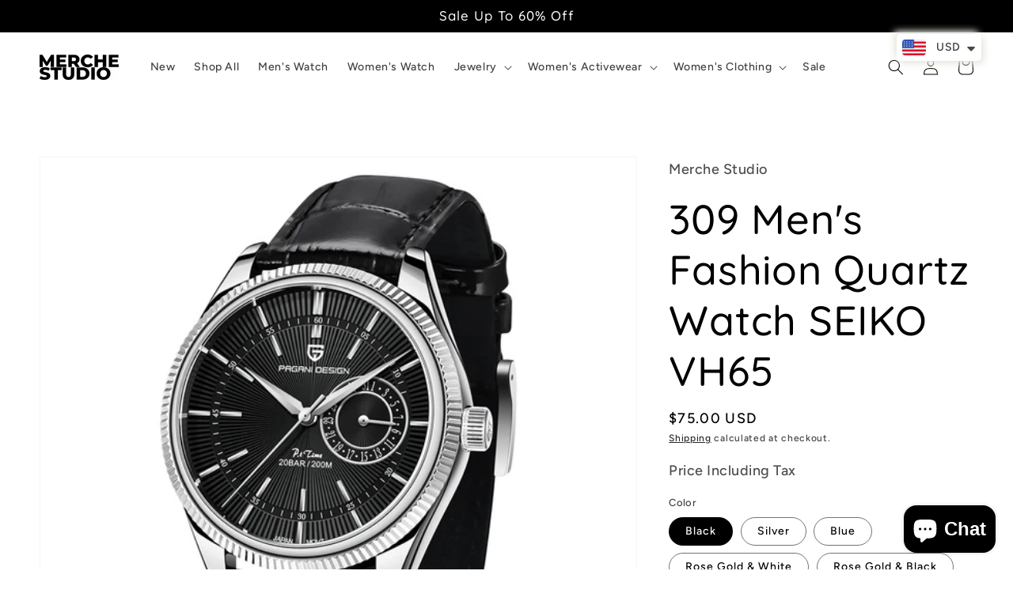

--- FILE ---
content_type: text/html; charset=utf-8
request_url: https://merche-studio.com/products/309-mens-fashion-quartz-watch-seiko-vh65
body_size: 45600
content:
<!doctype html>
<html class="no-js" lang="en">
  <head> 
	<script src='https://cdn.shopify.com/s/files/1/0411/8639/4277/t/11/assets/spotlight.js'></script>

    <link href='https://cdn.shopify.com/s/files/1/0411/8639/4277/t/11/assets/ymq-option.css' rel='stylesheet'> 

	<link href='https://option.ymq.cool/option/bottom.css' rel='stylesheet'> 

	<style id="ymq-jsstyle"></style> 

	<script> 
		window.best_option = window.best_option || {}; 

		best_option.shop = `merchestudio.myshopify.com`; 

		best_option.page = `product`; 

		best_option.ymq_option_branding = {}; 
		  
			best_option.ymq_option_branding = {"button":{"--button-background-checked-color":"#000000","--button-background-color":"#FFFFFF","--button-background-disabled-color":"#FFFFFF","--button-border-checked-color":"#000000","--button-border-color":"#000000","--button-border-disabled-color":"#000000","--button-font-checked-color":"#FFFFFF","--button-font-disabled-color":"#cccccc","--button-font-color":"#000000","--button-border-radius":"0","--button-font-size":"14","--button-line-height":"20","--button-margin-l-r":"4","--button-margin-u-d":"4","--button-padding-l-r":"16","--button-padding-u-d":"8"},"radio":{"--radio-border-color":"#BBC1E1","--radio-border-checked-color":"#BBC1E1","--radio-border-disabled-color":"#BBC1E1","--radio-border-hover-color":"#BBC1E1","--radio-background-color":"#FFFFFF","--radio-background-checked-color":"#275EFE","--radio-background-disabled-color":"#E1E6F9","--radio-background-hover-color":"#FFFFFF","--radio-inner-color":"#E1E6F9","--radio-inner-checked-color":"#FFFFFF","--radio-inner-disabled-color":"#FFFFFF"},"input":{"--input-background-checked-color":"#FFFFFF","--input-background-color":"#FFFFFF","--input-border-checked-color":"#000000","--input-border-color":"#000000","--input-font-checked-color":"#000000","--input-font-color":"#000000","--input-border-radius":"0","--input-font-size":"14","--input-padding-l-r":"16","--input-padding-u-d":"9","--input-width":"100","--input-max-width":"400"},"select":{"--select-border-color":"#000000","--select-border-checked-color":"#000000","--select-background-color":"#FFFFFF","--select-background-checked-color":"#FFFFFF","--select-font-color":"#000000","--select-font-checked-color":"#000000","--select-option-background-color":"#FFFFFF","--select-option-background-checked-color":"#F5F9FF","--select-option-background-disabled-color":"#FFFFFF","--select-option-font-color":"#000000","--select-option-font-checked-color":"#000000","--select-option-font-disabled-color":"#CCCCCC","--select-padding-u-d":"9","--select-padding-l-r":"16","--select-option-padding-u-d":"9","--select-option-padding-l-r":"16","--select-width":"100","--select-max-width":"400","--select-font-size":"14","--select-border-radius":"0"},"multiple":{"--multiple-background-color":"#F5F9FF","--multiple-font-color":"#000000","--multiple-padding-u-d":"2","--multiple-padding-l-r":"8","--multiple-font-size":"12","--multiple-border-radius":"0"},"img":{"--img-border-color":"#E1E1E1","--img-border-checked-color":"#000000","--img-border-disabled-color":"#000000","--img-width":"50","--img-height":"50","--img-margin-u-d":"2","--img-margin-l-r":"2","--img-border-radius":"4"},"upload":{"--upload-background-color":"#409EFF","--upload-font-color":"#FFFFFF","--upload-border-color":"#409EFF","--upload-padding-u-d":"12","--upload-padding-l-r":"20","--upload-font-size":"12","--upload-border-radius":"4"},"cart":{"--cart-border-color":"#000000","--buy-border-color":"#000000","--cart-border-hover-color":"#000000","--buy-border-hover-color":"#000000","--cart-background-color":"#000000","--buy-background-color":"#000000","--cart-background-hover-color":"#000000","--buy-background-hover-color":"#000000","--cart-font-color":"#FFFFFF","--buy-font-color":"#FFFFFF","--cart-font-hover-color":"#FFFFFF","--buy-font-hover-color":"#FFFFFF","--cart-padding-u-d":"12","--cart-padding-l-r":"16","--buy-padding-u-d":"12","--buy-padding-l-r":"16","--cart-margin-u-d":"4","--cart-margin-l-r":"0","--buy-margin-u-d":"4","--buy-margin-l-r":"0","--cart-width":"100","--cart-max-width":"800","--buy-width":"100","--buy-max-width":"800","--cart-font-size":"14","--cart-border-radius":"0","--buy-font-size":"14","--buy-border-radius":"0"},"quantity":{"--quantity-border-color":"#A6A3A3","--quantity-font-color":"#000000","--quantity-background-color":"#FFFFFF","--quantity-width":"150","--quantity-height":"40","--quantity-font-size":"14","--quantity-border-radius":"0"},"global":{"--global-title-color":"#000000","--global-help-color":"#000000","--global-error-color":"#DC3545","--global-title-font-size":"14","--global-help-font-size":"12","--global-error-font-size":"12","--global-margin-top":"0","--global-margin-bottom":"20","--global-margin-left":"0","--global-margin-right":"0","--global-title-margin-top":"0","--global-title-margin-bottom":"5","--global-title-margin-left":"0","--global-title-margin-right":"0","--global-help-margin-top":"5","--global-help-margin-bottom":"0","--global-help-margin-left":"0","--global-help-margin-right":"0","--global-error-margin-top":"5","--global-error-margin-bottom":"0","--global-error-margin-left":"0","--global-error-margin-right":"0"},"discount":{"--new-discount-normal-color":"#1878B9","--new-discount-error-color":"#E22120","--new-discount-layout":"flex-end"},"lan":{"require":"This is a required field.","email":"Please enter a valid email address.","phone":"Please enter the correct phone.","number":"Please enter an number.","integer":"Please enter an integer.","min_char":"Please enter no less than %s characters.","max_char":"Please enter no more than %s characters.","max_s":"Please choose less than %s options.","min_s":"Please choose more than %s options.","total_s":"Please choose %s options.","min":"Please enter no less than %s.","max":"Please enter no more than %s.","currency":"USD","sold_out":"sold out","please_choose":"Please choose","add_to_cart":"ADD TO CART","buy_it_now":"BUY IT NOW","add_price_text":"Selection will add %s to the price","discount_code":"Discount code","application":"Apply","discount_error1":"Enter a valid discount code","discount_error2":"discount code isn't valid for the items in your cart"},"price":{"--price-border-color":"#000000","--price-background-color":"#FFFFFF","--price-font-color":"#000000","--price-price-font-color":"#03de90","--price-padding-u-d":"9","--price-padding-l-r":"16","--price-width":"100","--price-max-width":"400","--price-font-size":"14","--price-border-radius":"0"},"extra":{"is_show":"0","plan":1,"quantity-box":"0","price-value":"3,4,15,6,16,7","variant-original-margin-bottom":"15","strong-dorp-down":0,"radio-unchecked":1,"img-option-bigger":1,"add-button-reload":1,"make-sku":0}}; 
		 

		best_option.ymq_option_settings = {}; 
		
	        
		best_option.product = {"id":8068494164211,"title":"309 Men's Fashion Quartz Watch SEIKO VH65","handle":"309-mens-fashion-quartz-watch-seiko-vh65","description":"\u003cul data-pm-slice=\"2 1 []\"\u003e\n\u003cli\u003eWater Resistant 200M\u003c\/li\u003e\n\u003cli\u003eStainless Steel Case\u003c\/li\u003e\n\u003cli\u003eLeather Strap\u003c\/li\u003e\n\u003cli data-mce-fragment=\"1\"\u003eQuartz Watch, Japan SEIKO VH65\u003c\/li\u003e\n\u003cli\u003eCase Diameter: 40mm\u003c\/li\u003e\n\u003c\/ul\u003e\n\u003cp\u003e \u003cbr\u003e\u003c\/p\u003e","published_at":"2023-08-15T14:40:32+08:00","created_at":"2023-08-15T14:35:03+08:00","vendor":"Merche Studio","type":"Quartz Watch","tags":["Mens Watch","New Watches"],"price":7500,"price_min":7500,"price_max":7500,"available":true,"price_varies":false,"compare_at_price":6300,"compare_at_price_min":6300,"compare_at_price_max":6300,"compare_at_price_varies":false,"variants":[{"id":43866378633459,"title":"Black","option1":"Black","option2":null,"option3":null,"sku":null,"requires_shipping":true,"taxable":false,"featured_image":{"id":39582451859699,"product_id":8068494164211,"position":4,"created_at":"2023-08-15T14:36:59+08:00","updated_at":"2023-08-15T14:39:32+08:00","alt":null,"width":1000,"height":1000,"src":"\/\/merche-studio.com\/cdn\/shop\/files\/O1CN01DIc4iT21PyaDhoJ0S__1775796978-0-cib.jpg?v=1692081572","variant_ids":[43866378633459]},"available":true,"name":"309 Men's Fashion Quartz Watch SEIKO VH65 - Black","public_title":"Black","options":["Black"],"price":7500,"weight":450,"compare_at_price":6300,"inventory_management":"shopify","barcode":null,"featured_media":{"alt":null,"id":32238225916147,"position":4,"preview_image":{"aspect_ratio":1.0,"height":1000,"width":1000,"src":"\/\/merche-studio.com\/cdn\/shop\/files\/O1CN01DIc4iT21PyaDhoJ0S__1775796978-0-cib.jpg?v=1692081572"}},"requires_selling_plan":false,"selling_plan_allocations":[]},{"id":43866378666227,"title":"Silver","option1":"Silver","option2":null,"option3":null,"sku":null,"requires_shipping":true,"taxable":false,"featured_image":{"id":39582451794163,"product_id":8068494164211,"position":1,"created_at":"2023-08-15T14:36:59+08:00","updated_at":"2023-08-15T14:37:35+08:00","alt":null,"width":1000,"height":1000,"src":"\/\/merche-studio.com\/cdn\/shop\/files\/O1CN01c8ew0v21PyaIZ5b2y__1775796978-0-cib.jpg?v=1692081455","variant_ids":[43866378666227]},"available":true,"name":"309 Men's Fashion Quartz Watch SEIKO VH65 - Silver","public_title":"Silver","options":["Silver"],"price":7500,"weight":450,"compare_at_price":6300,"inventory_management":"shopify","barcode":null,"featured_media":{"alt":null,"id":32238225883379,"position":1,"preview_image":{"aspect_ratio":1.0,"height":1000,"width":1000,"src":"\/\/merche-studio.com\/cdn\/shop\/files\/O1CN01c8ew0v21PyaIZ5b2y__1775796978-0-cib.jpg?v=1692081455"}},"requires_selling_plan":false,"selling_plan_allocations":[]},{"id":43866378698995,"title":"Blue","option1":"Blue","option2":null,"option3":null,"sku":null,"requires_shipping":true,"taxable":false,"featured_image":{"id":39582451826931,"product_id":8068494164211,"position":5,"created_at":"2023-08-15T14:36:59+08:00","updated_at":"2023-08-15T14:39:32+08:00","alt":null,"width":1000,"height":1000,"src":"\/\/merche-studio.com\/cdn\/shop\/files\/O1CN01ILtuAK21PyaDLxvqf__1775796978-0-cib.jpg?v=1692081572","variant_ids":[43866378698995]},"available":true,"name":"309 Men's Fashion Quartz Watch SEIKO VH65 - Blue","public_title":"Blue","options":["Blue"],"price":7500,"weight":450,"compare_at_price":6300,"inventory_management":"shopify","barcode":null,"featured_media":{"alt":null,"id":32238225948915,"position":5,"preview_image":{"aspect_ratio":1.0,"height":1000,"width":1000,"src":"\/\/merche-studio.com\/cdn\/shop\/files\/O1CN01ILtuAK21PyaDLxvqf__1775796978-0-cib.jpg?v=1692081572"}},"requires_selling_plan":false,"selling_plan_allocations":[]},{"id":43866381811955,"title":"Rose Gold \u0026 White","option1":"Rose Gold \u0026 White","option2":null,"option3":null,"sku":"","requires_shipping":true,"taxable":false,"featured_image":{"id":39582451761395,"product_id":8068494164211,"position":2,"created_at":"2023-08-15T14:36:59+08:00","updated_at":"2023-08-15T14:42:34+08:00","alt":null,"width":1000,"height":1000,"src":"\/\/merche-studio.com\/cdn\/shop\/files\/O1CN018BcpNn21PyaJ6AxY5__1775796978-0-cib.jpg?v=1692081754","variant_ids":[43866381811955]},"available":true,"name":"309 Men's Fashion Quartz Watch SEIKO VH65 - Rose Gold \u0026 White","public_title":"Rose Gold \u0026 White","options":["Rose Gold \u0026 White"],"price":7500,"weight":450,"compare_at_price":6300,"inventory_management":"shopify","barcode":"","featured_media":{"alt":null,"id":32238226014451,"position":2,"preview_image":{"aspect_ratio":1.0,"height":1000,"width":1000,"src":"\/\/merche-studio.com\/cdn\/shop\/files\/O1CN018BcpNn21PyaJ6AxY5__1775796978-0-cib.jpg?v=1692081754"}},"requires_selling_plan":false,"selling_plan_allocations":[]},{"id":43866378731763,"title":"Rose Gold \u0026 Black","option1":"Rose Gold \u0026 Black","option2":null,"option3":null,"sku":null,"requires_shipping":true,"taxable":false,"featured_image":{"id":39582451892467,"product_id":8068494164211,"position":3,"created_at":"2023-08-15T14:36:59+08:00","updated_at":"2023-08-15T14:42:34+08:00","alt":null,"width":1000,"height":1000,"src":"\/\/merche-studio.com\/cdn\/shop\/files\/O1CN01tUMuZx21PyaAa50fV__1775796978-0-cib.jpg?v=1692081754","variant_ids":[43866378731763]},"available":true,"name":"309 Men's Fashion Quartz Watch SEIKO VH65 - Rose Gold \u0026 Black","public_title":"Rose Gold \u0026 Black","options":["Rose Gold \u0026 Black"],"price":7500,"weight":450,"compare_at_price":6300,"inventory_management":"shopify","barcode":null,"featured_media":{"alt":null,"id":32238225981683,"position":3,"preview_image":{"aspect_ratio":1.0,"height":1000,"width":1000,"src":"\/\/merche-studio.com\/cdn\/shop\/files\/O1CN01tUMuZx21PyaAa50fV__1775796978-0-cib.jpg?v=1692081754"}},"requires_selling_plan":false,"selling_plan_allocations":[]}],"images":["\/\/merche-studio.com\/cdn\/shop\/files\/O1CN01c8ew0v21PyaIZ5b2y__1775796978-0-cib.jpg?v=1692081455","\/\/merche-studio.com\/cdn\/shop\/files\/O1CN018BcpNn21PyaJ6AxY5__1775796978-0-cib.jpg?v=1692081754","\/\/merche-studio.com\/cdn\/shop\/files\/O1CN01tUMuZx21PyaAa50fV__1775796978-0-cib.jpg?v=1692081754","\/\/merche-studio.com\/cdn\/shop\/files\/O1CN01DIc4iT21PyaDhoJ0S__1775796978-0-cib.jpg?v=1692081572","\/\/merche-studio.com\/cdn\/shop\/files\/O1CN01ILtuAK21PyaDLxvqf__1775796978-0-cib.jpg?v=1692081572","\/\/merche-studio.com\/cdn\/shop\/files\/O1CN017XOf5l21PyRP2qgn3__1775796978-0-cib.jpg?v=1692081572","\/\/merche-studio.com\/cdn\/shop\/files\/O1CN01YcEa0e21PyRMwsoAj__1775796978-0-cib.jpg?v=1692081572","\/\/merche-studio.com\/cdn\/shop\/files\/O1CN01F3vKaT21PyRRH37vN__1775796978-0-cib.jpg?v=1692081572","\/\/merche-studio.com\/cdn\/shop\/files\/O1CN01vVaHeB21PyRQacb1P__1775796978-0-cib.jpg?v=1692081572"],"featured_image":"\/\/merche-studio.com\/cdn\/shop\/files\/O1CN01c8ew0v21PyaIZ5b2y__1775796978-0-cib.jpg?v=1692081455","options":["Color"],"media":[{"alt":null,"id":32238225883379,"position":1,"preview_image":{"aspect_ratio":1.0,"height":1000,"width":1000,"src":"\/\/merche-studio.com\/cdn\/shop\/files\/O1CN01c8ew0v21PyaIZ5b2y__1775796978-0-cib.jpg?v=1692081455"},"aspect_ratio":1.0,"height":1000,"media_type":"image","src":"\/\/merche-studio.com\/cdn\/shop\/files\/O1CN01c8ew0v21PyaIZ5b2y__1775796978-0-cib.jpg?v=1692081455","width":1000},{"alt":null,"id":32238226014451,"position":2,"preview_image":{"aspect_ratio":1.0,"height":1000,"width":1000,"src":"\/\/merche-studio.com\/cdn\/shop\/files\/O1CN018BcpNn21PyaJ6AxY5__1775796978-0-cib.jpg?v=1692081754"},"aspect_ratio":1.0,"height":1000,"media_type":"image","src":"\/\/merche-studio.com\/cdn\/shop\/files\/O1CN018BcpNn21PyaJ6AxY5__1775796978-0-cib.jpg?v=1692081754","width":1000},{"alt":null,"id":32238225981683,"position":3,"preview_image":{"aspect_ratio":1.0,"height":1000,"width":1000,"src":"\/\/merche-studio.com\/cdn\/shop\/files\/O1CN01tUMuZx21PyaAa50fV__1775796978-0-cib.jpg?v=1692081754"},"aspect_ratio":1.0,"height":1000,"media_type":"image","src":"\/\/merche-studio.com\/cdn\/shop\/files\/O1CN01tUMuZx21PyaAa50fV__1775796978-0-cib.jpg?v=1692081754","width":1000},{"alt":null,"id":32238225916147,"position":4,"preview_image":{"aspect_ratio":1.0,"height":1000,"width":1000,"src":"\/\/merche-studio.com\/cdn\/shop\/files\/O1CN01DIc4iT21PyaDhoJ0S__1775796978-0-cib.jpg?v=1692081572"},"aspect_ratio":1.0,"height":1000,"media_type":"image","src":"\/\/merche-studio.com\/cdn\/shop\/files\/O1CN01DIc4iT21PyaDhoJ0S__1775796978-0-cib.jpg?v=1692081572","width":1000},{"alt":null,"id":32238225948915,"position":5,"preview_image":{"aspect_ratio":1.0,"height":1000,"width":1000,"src":"\/\/merche-studio.com\/cdn\/shop\/files\/O1CN01ILtuAK21PyaDLxvqf__1775796978-0-cib.jpg?v=1692081572"},"aspect_ratio":1.0,"height":1000,"media_type":"image","src":"\/\/merche-studio.com\/cdn\/shop\/files\/O1CN01ILtuAK21PyaDLxvqf__1775796978-0-cib.jpg?v=1692081572","width":1000},{"alt":null,"id":32238228439283,"position":6,"preview_image":{"aspect_ratio":1.0,"height":1000,"width":1000,"src":"\/\/merche-studio.com\/cdn\/shop\/files\/O1CN017XOf5l21PyRP2qgn3__1775796978-0-cib.jpg?v=1692081572"},"aspect_ratio":1.0,"height":1000,"media_type":"image","src":"\/\/merche-studio.com\/cdn\/shop\/files\/O1CN017XOf5l21PyRP2qgn3__1775796978-0-cib.jpg?v=1692081572","width":1000},{"alt":null,"id":32238228406515,"position":7,"preview_image":{"aspect_ratio":1.0,"height":1000,"width":1000,"src":"\/\/merche-studio.com\/cdn\/shop\/files\/O1CN01YcEa0e21PyRMwsoAj__1775796978-0-cib.jpg?v=1692081572"},"aspect_ratio":1.0,"height":1000,"media_type":"image","src":"\/\/merche-studio.com\/cdn\/shop\/files\/O1CN01YcEa0e21PyRMwsoAj__1775796978-0-cib.jpg?v=1692081572","width":1000},{"alt":null,"id":32238228373747,"position":8,"preview_image":{"aspect_ratio":1.0,"height":1000,"width":1000,"src":"\/\/merche-studio.com\/cdn\/shop\/files\/O1CN01F3vKaT21PyRRH37vN__1775796978-0-cib.jpg?v=1692081572"},"aspect_ratio":1.0,"height":1000,"media_type":"image","src":"\/\/merche-studio.com\/cdn\/shop\/files\/O1CN01F3vKaT21PyRRH37vN__1775796978-0-cib.jpg?v=1692081572","width":1000},{"alt":null,"id":32238230601971,"position":9,"preview_image":{"aspect_ratio":1.0,"height":669,"width":669,"src":"\/\/merche-studio.com\/cdn\/shop\/files\/O1CN01vVaHeB21PyRQacb1P__1775796978-0-cib.jpg?v=1692081572"},"aspect_ratio":1.0,"height":669,"media_type":"image","src":"\/\/merche-studio.com\/cdn\/shop\/files\/O1CN01vVaHeB21PyRQacb1P__1775796978-0-cib.jpg?v=1692081572","width":669},{"alt":null,"id":32238225850611,"position":10,"preview_image":{"aspect_ratio":1.778,"height":720,"width":1280,"src":"\/\/merche-studio.com\/cdn\/shop\/files\/preview_images\/4a037c8d9baf48a59cb54f343f1c6aef.thumbnail.0000000000.jpg?v=1692081449"},"aspect_ratio":1.775,"duration":31000,"media_type":"video","sources":[{"format":"mp4","height":480,"mime_type":"video\/mp4","url":"\/\/merche-studio.com\/cdn\/shop\/videos\/c\/vp\/4a037c8d9baf48a59cb54f343f1c6aef\/4a037c8d9baf48a59cb54f343f1c6aef.SD-480p-1.0Mbps-17312195.mp4?v=0","width":852},{"format":"mp4","height":720,"mime_type":"video\/mp4","url":"\/\/merche-studio.com\/cdn\/shop\/videos\/c\/vp\/4a037c8d9baf48a59cb54f343f1c6aef\/4a037c8d9baf48a59cb54f343f1c6aef.HD-720p-2.1Mbps-17312195.mp4?v=0","width":1280},{"format":"m3u8","height":720,"mime_type":"application\/x-mpegURL","url":"\/\/merche-studio.com\/cdn\/shop\/videos\/c\/vp\/4a037c8d9baf48a59cb54f343f1c6aef\/4a037c8d9baf48a59cb54f343f1c6aef.m3u8?v=0","width":1280}]}],"requires_selling_plan":false,"selling_plan_groups":[],"content":"\u003cul data-pm-slice=\"2 1 []\"\u003e\n\u003cli\u003eWater Resistant 200M\u003c\/li\u003e\n\u003cli\u003eStainless Steel Case\u003c\/li\u003e\n\u003cli\u003eLeather Strap\u003c\/li\u003e\n\u003cli data-mce-fragment=\"1\"\u003eQuartz Watch, Japan SEIKO VH65\u003c\/li\u003e\n\u003cli\u003eCase Diameter: 40mm\u003c\/li\u003e\n\u003c\/ul\u003e\n\u003cp\u003e \u003cbr\u003e\u003c\/p\u003e"}; 

		best_option.ymq_has_only_default_variant = true; 
		 
			best_option.ymq_has_only_default_variant = false; 
		 

		best_option.ymq_status = {}; 
		 

		best_option.ymq_variantjson = {}; 
		 

		best_option.ymq_option_data = {}; 
		
	        
	    best_option.ymq_variant_condition = {}; 
		

		best_option.ymq_option_condition = {}; 
		 

	    best_option.ymq_option_template = {};
		best_option.ymq_option_template_condition = {}; 
	    
	    
	    

        
            best_option.ymq_option_template_sort = false;
        

        
            best_option.ymq_option_template_sort_before = false;
        
        
        best_option.ymq_option_template_c_t = {};
  		best_option.ymq_option_template_condition_c_t = {};
        

        



	</script>

	<script src='https://options.ymq.cool/option/best-options.js'></script>
 



    <meta charset="utf-8">
    <meta http-equiv="X-UA-Compatible" content="IE=edge">
    <meta name="viewport" content="width=device-width,initial-scale=1">
    <meta name="theme-color" content="">
    <link rel="canonical" href="https://merche-studio.com/products/309-mens-fashion-quartz-watch-seiko-vh65">
    <link rel="preconnect" href="https://cdn.shopify.com" crossorigin><link rel="icon" type="image/png" href="//merche-studio.com/cdn/shop/files/Monochrome_on_Transparent_70b1b23e-3780-46c7-85b4-5f4e3e83b694_32x32.png?v=1643169672"><link rel="preconnect" href="https://fonts.shopifycdn.com" crossorigin><title>
      309 Men&#39;s Fashion Quartz Watch SEIKO VH65
 &ndash; Merche Studio</title>

    
      <meta name="description" content="Water Resistant 200M Stainless Steel Case Leather Strap Quartz Watch, Japan SEIKO VH65 Case Diameter: 40mm  ">
    

    

<meta property="og:site_name" content="Merche Studio">
<meta property="og:url" content="https://merche-studio.com/products/309-mens-fashion-quartz-watch-seiko-vh65">
<meta property="og:title" content="309 Men&#39;s Fashion Quartz Watch SEIKO VH65">
<meta property="og:type" content="product">
<meta property="og:description" content="Water Resistant 200M Stainless Steel Case Leather Strap Quartz Watch, Japan SEIKO VH65 Case Diameter: 40mm  "><meta property="og:image" content="http://merche-studio.com/cdn/shop/files/O1CN01c8ew0v21PyaIZ5b2y__1775796978-0-cib.jpg?v=1692081455">
  <meta property="og:image:secure_url" content="https://merche-studio.com/cdn/shop/files/O1CN01c8ew0v21PyaIZ5b2y__1775796978-0-cib.jpg?v=1692081455">
  <meta property="og:image:width" content="1000">
  <meta property="og:image:height" content="1000"><meta property="og:price:amount" content="75.00">
  <meta property="og:price:currency" content="USD"><meta name="twitter:card" content="summary_large_image">
<meta name="twitter:title" content="309 Men&#39;s Fashion Quartz Watch SEIKO VH65">
<meta name="twitter:description" content="Water Resistant 200M Stainless Steel Case Leather Strap Quartz Watch, Japan SEIKO VH65 Case Diameter: 40mm  ">


    <script src="//merche-studio.com/cdn/shop/t/10/assets/global.js?v=161567614324728653621639654750" defer="defer"></script>
    <script>window.performance && window.performance.mark && window.performance.mark('shopify.content_for_header.start');</script><meta name="google-site-verification" content="w6LkR8u15HinghpKRYfEmukebyKKCo-tbZIa-uXBsgg">
<meta name="facebook-domain-verification" content="9kid7btebj0a2w7d4yd7jjsbzov32y">
<meta name="facebook-domain-verification" content="imyj07pbqj6j6o2h5bnzzv8b7bb7zs">
<meta id="shopify-digital-wallet" name="shopify-digital-wallet" content="/61426532595/digital_wallets/dialog">
<meta name="shopify-checkout-api-token" content="31fd875af5b5643a8be1e9bc2428c9d4">
<meta id="in-context-paypal-metadata" data-shop-id="61426532595" data-venmo-supported="false" data-environment="production" data-locale="en_US" data-paypal-v4="true" data-currency="USD">
<link rel="alternate" hreflang="x-default" href="https://merche-studio.com/products/309-mens-fashion-quartz-watch-seiko-vh65">
<link rel="alternate" hreflang="en" href="https://merche-studio.com/products/309-mens-fashion-quartz-watch-seiko-vh65">
<link rel="alternate" hreflang="en-DE" href="https://merche-studio.com/en-de/products/309-mens-fashion-quartz-watch-seiko-vh65">
<link rel="alternate" hreflang="en-GB" href="https://merche-studio.com/en-gb/products/309-mens-fashion-quartz-watch-seiko-vh65">
<link rel="alternate" hreflang="en-CA" href="https://merche-studio.com/en-ca/products/309-mens-fashion-quartz-watch-seiko-vh65">
<link rel="alternate" hreflang="en-FR" href="https://merche-studio.com/en-fr/products/309-mens-fashion-quartz-watch-seiko-vh65">
<link rel="alternate" hreflang="fr-FR" href="https://merche-studio.com/fr-fr/products/309-mens-fashion-quartz-watch-seiko-vh65">
<link rel="alternate" hreflang="en-AU" href="https://merche-studio.com/en-au/products/309-mens-fashion-quartz-watch-seiko-vh65">
<link rel="alternate" type="application/json+oembed" href="https://merche-studio.com/products/309-mens-fashion-quartz-watch-seiko-vh65.oembed">
<script async="async" src="/checkouts/internal/preloads.js?locale=en-CN"></script>
<script id="shopify-features" type="application/json">{"accessToken":"31fd875af5b5643a8be1e9bc2428c9d4","betas":["rich-media-storefront-analytics"],"domain":"merche-studio.com","predictiveSearch":true,"shopId":61426532595,"locale":"en"}</script>
<script>var Shopify = Shopify || {};
Shopify.shop = "merchestudio.myshopify.com";
Shopify.locale = "en";
Shopify.currency = {"active":"USD","rate":"1.0"};
Shopify.country = "CN";
Shopify.theme = {"name":"Dawn","id":129593114867,"schema_name":"Dawn","schema_version":"2.4.0","theme_store_id":887,"role":"main"};
Shopify.theme.handle = "null";
Shopify.theme.style = {"id":null,"handle":null};
Shopify.cdnHost = "merche-studio.com/cdn";
Shopify.routes = Shopify.routes || {};
Shopify.routes.root = "/";</script>
<script type="module">!function(o){(o.Shopify=o.Shopify||{}).modules=!0}(window);</script>
<script>!function(o){function n(){var o=[];function n(){o.push(Array.prototype.slice.apply(arguments))}return n.q=o,n}var t=o.Shopify=o.Shopify||{};t.loadFeatures=n(),t.autoloadFeatures=n()}(window);</script>
<script id="shop-js-analytics" type="application/json">{"pageType":"product"}</script>
<script defer="defer" async type="module" src="//merche-studio.com/cdn/shopifycloud/shop-js/modules/v2/client.init-shop-cart-sync_BT-GjEfc.en.esm.js"></script>
<script defer="defer" async type="module" src="//merche-studio.com/cdn/shopifycloud/shop-js/modules/v2/chunk.common_D58fp_Oc.esm.js"></script>
<script defer="defer" async type="module" src="//merche-studio.com/cdn/shopifycloud/shop-js/modules/v2/chunk.modal_xMitdFEc.esm.js"></script>
<script type="module">
  await import("//merche-studio.com/cdn/shopifycloud/shop-js/modules/v2/client.init-shop-cart-sync_BT-GjEfc.en.esm.js");
await import("//merche-studio.com/cdn/shopifycloud/shop-js/modules/v2/chunk.common_D58fp_Oc.esm.js");
await import("//merche-studio.com/cdn/shopifycloud/shop-js/modules/v2/chunk.modal_xMitdFEc.esm.js");

  window.Shopify.SignInWithShop?.initShopCartSync?.({"fedCMEnabled":true,"windoidEnabled":true});

</script>
<script>(function() {
  var isLoaded = false;
  function asyncLoad() {
    if (isLoaded) return;
    isLoaded = true;
    var urls = ["https:\/\/cdn.shopify.com\/s\/files\/1\/0449\/2568\/1820\/t\/4\/assets\/booster_currency.js?v=1624978055\u0026shop=merchestudio.myshopify.com","https:\/\/cdn.shopify.com\/s\/files\/1\/0614\/2653\/2595\/t\/10\/assets\/globo.swatch.init.js?shop=merchestudio.myshopify.com"];
    for (var i = 0; i < urls.length; i++) {
      var s = document.createElement('script');
      s.type = 'text/javascript';
      s.async = true;
      s.src = urls[i];
      var x = document.getElementsByTagName('script')[0];
      x.parentNode.insertBefore(s, x);
    }
  };
  if(window.attachEvent) {
    window.attachEvent('onload', asyncLoad);
  } else {
    window.addEventListener('load', asyncLoad, false);
  }
})();</script>
<script id="__st">var __st={"a":61426532595,"offset":28800,"reqid":"74e5bd89-6411-4481-8cf2-f31acfd190ec-1769033410","pageurl":"merche-studio.com\/products\/309-mens-fashion-quartz-watch-seiko-vh65","u":"8db9d5825b96","p":"product","rtyp":"product","rid":8068494164211};</script>
<script>window.ShopifyPaypalV4VisibilityTracking = true;</script>
<script id="form-persister">!function(){'use strict';const t='contact',e='new_comment',n=[[t,t],['blogs',e],['comments',e],[t,'customer']],o='password',r='form_key',c=['recaptcha-v3-token','g-recaptcha-response','h-captcha-response',o],s=()=>{try{return window.sessionStorage}catch{return}},i='__shopify_v',u=t=>t.elements[r],a=function(){const t=[...n].map((([t,e])=>`form[action*='/${t}']:not([data-nocaptcha='true']) input[name='form_type'][value='${e}']`)).join(',');var e;return e=t,()=>e?[...document.querySelectorAll(e)].map((t=>t.form)):[]}();function m(t){const e=u(t);a().includes(t)&&(!e||!e.value)&&function(t){try{if(!s())return;!function(t){const e=s();if(!e)return;const n=u(t);if(!n)return;const o=n.value;o&&e.removeItem(o)}(t);const e=Array.from(Array(32),(()=>Math.random().toString(36)[2])).join('');!function(t,e){u(t)||t.append(Object.assign(document.createElement('input'),{type:'hidden',name:r})),t.elements[r].value=e}(t,e),function(t,e){const n=s();if(!n)return;const r=[...t.querySelectorAll(`input[type='${o}']`)].map((({name:t})=>t)),u=[...c,...r],a={};for(const[o,c]of new FormData(t).entries())u.includes(o)||(a[o]=c);n.setItem(e,JSON.stringify({[i]:1,action:t.action,data:a}))}(t,e)}catch(e){console.error('failed to persist form',e)}}(t)}const f=t=>{if('true'===t.dataset.persistBound)return;const e=function(t,e){const n=function(t){return'function'==typeof t.submit?t.submit:HTMLFormElement.prototype.submit}(t).bind(t);return function(){let t;return()=>{t||(t=!0,(()=>{try{e(),n()}catch(t){(t=>{console.error('form submit failed',t)})(t)}})(),setTimeout((()=>t=!1),250))}}()}(t,(()=>{m(t)}));!function(t,e){if('function'==typeof t.submit&&'function'==typeof e)try{t.submit=e}catch{}}(t,e),t.addEventListener('submit',(t=>{t.preventDefault(),e()})),t.dataset.persistBound='true'};!function(){function t(t){const e=(t=>{const e=t.target;return e instanceof HTMLFormElement?e:e&&e.form})(t);e&&m(e)}document.addEventListener('submit',t),document.addEventListener('DOMContentLoaded',(()=>{const e=a();for(const t of e)f(t);var n;n=document.body,new window.MutationObserver((t=>{for(const e of t)if('childList'===e.type&&e.addedNodes.length)for(const t of e.addedNodes)1===t.nodeType&&'FORM'===t.tagName&&a().includes(t)&&f(t)})).observe(n,{childList:!0,subtree:!0,attributes:!1}),document.removeEventListener('submit',t)}))}()}();</script>
<script integrity="sha256-4kQ18oKyAcykRKYeNunJcIwy7WH5gtpwJnB7kiuLZ1E=" data-source-attribution="shopify.loadfeatures" defer="defer" src="//merche-studio.com/cdn/shopifycloud/storefront/assets/storefront/load_feature-a0a9edcb.js" crossorigin="anonymous"></script>
<script data-source-attribution="shopify.dynamic_checkout.dynamic.init">var Shopify=Shopify||{};Shopify.PaymentButton=Shopify.PaymentButton||{isStorefrontPortableWallets:!0,init:function(){window.Shopify.PaymentButton.init=function(){};var t=document.createElement("script");t.src="https://merche-studio.com/cdn/shopifycloud/portable-wallets/latest/portable-wallets.en.js",t.type="module",document.head.appendChild(t)}};
</script>
<script data-source-attribution="shopify.dynamic_checkout.buyer_consent">
  function portableWalletsHideBuyerConsent(e){var t=document.getElementById("shopify-buyer-consent"),n=document.getElementById("shopify-subscription-policy-button");t&&n&&(t.classList.add("hidden"),t.setAttribute("aria-hidden","true"),n.removeEventListener("click",e))}function portableWalletsShowBuyerConsent(e){var t=document.getElementById("shopify-buyer-consent"),n=document.getElementById("shopify-subscription-policy-button");t&&n&&(t.classList.remove("hidden"),t.removeAttribute("aria-hidden"),n.addEventListener("click",e))}window.Shopify?.PaymentButton&&(window.Shopify.PaymentButton.hideBuyerConsent=portableWalletsHideBuyerConsent,window.Shopify.PaymentButton.showBuyerConsent=portableWalletsShowBuyerConsent);
</script>
<script data-source-attribution="shopify.dynamic_checkout.cart.bootstrap">document.addEventListener("DOMContentLoaded",(function(){function t(){return document.querySelector("shopify-accelerated-checkout-cart, shopify-accelerated-checkout")}if(t())Shopify.PaymentButton.init();else{new MutationObserver((function(e,n){t()&&(Shopify.PaymentButton.init(),n.disconnect())})).observe(document.body,{childList:!0,subtree:!0})}}));
</script>
<script id='scb4127' type='text/javascript' async='' src='https://merche-studio.com/cdn/shopifycloud/privacy-banner/storefront-banner.js'></script><link id="shopify-accelerated-checkout-styles" rel="stylesheet" media="screen" href="https://merche-studio.com/cdn/shopifycloud/portable-wallets/latest/accelerated-checkout-backwards-compat.css" crossorigin="anonymous">
<style id="shopify-accelerated-checkout-cart">
        #shopify-buyer-consent {
  margin-top: 1em;
  display: inline-block;
  width: 100%;
}

#shopify-buyer-consent.hidden {
  display: none;
}

#shopify-subscription-policy-button {
  background: none;
  border: none;
  padding: 0;
  text-decoration: underline;
  font-size: inherit;
  cursor: pointer;
}

#shopify-subscription-policy-button::before {
  box-shadow: none;
}

      </style>
<script id="sections-script" data-sections="main-product,product-recommendations,header,footer" defer="defer" src="//merche-studio.com/cdn/shop/t/10/compiled_assets/scripts.js?v=1178"></script>
<script>window.performance && window.performance.mark && window.performance.mark('shopify.content_for_header.end');</script><meta name="format-detection" content="telephone=no">
<meta name="format-detection" content="date=no">
<meta name="format-detection" content="address=no">
<link href="//merche-studio.com/cdn/shop/t/10/assets/globo.swatch.css?v=36516102742562929611645192749" rel="stylesheet" type="text/css" media="all" /><script>
  window.Globo      = window.Globo || {};
  Globo.moneyFormat = "<span class=money>${{amount}}</span>";
  Globo.GloboMoneyFormat = "<span class=money>${{amount}}</span>";
  Globo.shopCurrency = "USD";
  Globo.assetsUrl = "//merche-studio.com/cdn/shop/t/10/assets/";
  Globo.filesUrl = "//merche-studio.com/cdn/shop/files/";
  var GSCollection = GSCollection || {};
    var GloboSwatchConfig = {
        page: "product",
        shop: {
        name: "Merche Studio",
        url: "https://merche-studio.com",
        domain: "merchestudio.myshopify.com",
        themeStoreId: "887",
        themeName: "Dawn",
        themeVersion: "2.4.0",
        },
                product: {"id":8068494164211,"title":"309 Men's Fashion Quartz Watch SEIKO VH65","handle":"309-mens-fashion-quartz-watch-seiko-vh65","description":"\u003cul data-pm-slice=\"2 1 []\"\u003e\n\u003cli\u003eWater Resistant 200M\u003c\/li\u003e\n\u003cli\u003eStainless Steel Case\u003c\/li\u003e\n\u003cli\u003eLeather Strap\u003c\/li\u003e\n\u003cli data-mce-fragment=\"1\"\u003eQuartz Watch, Japan SEIKO VH65\u003c\/li\u003e\n\u003cli\u003eCase Diameter: 40mm\u003c\/li\u003e\n\u003c\/ul\u003e\n\u003cp\u003e \u003cbr\u003e\u003c\/p\u003e","published_at":"2023-08-15T14:40:32+08:00","created_at":"2023-08-15T14:35:03+08:00","vendor":"Merche Studio","type":"Quartz Watch","tags":["Mens Watch","New Watches"],"price":7500,"price_min":7500,"price_max":7500,"available":true,"price_varies":false,"compare_at_price":6300,"compare_at_price_min":6300,"compare_at_price_max":6300,"compare_at_price_varies":false,"variants":[{"id":43866378633459,"title":"Black","option1":"Black","option2":null,"option3":null,"sku":null,"requires_shipping":true,"taxable":false,"featured_image":{"id":39582451859699,"product_id":8068494164211,"position":4,"created_at":"2023-08-15T14:36:59+08:00","updated_at":"2023-08-15T14:39:32+08:00","alt":null,"width":1000,"height":1000,"src":"\/\/merche-studio.com\/cdn\/shop\/files\/O1CN01DIc4iT21PyaDhoJ0S__1775796978-0-cib.jpg?v=1692081572","variant_ids":[43866378633459]},"available":true,"name":"309 Men's Fashion Quartz Watch SEIKO VH65 - Black","public_title":"Black","options":["Black"],"price":7500,"weight":450,"compare_at_price":6300,"inventory_management":"shopify","barcode":null,"featured_media":{"alt":null,"id":32238225916147,"position":4,"preview_image":{"aspect_ratio":1.0,"height":1000,"width":1000,"src":"\/\/merche-studio.com\/cdn\/shop\/files\/O1CN01DIc4iT21PyaDhoJ0S__1775796978-0-cib.jpg?v=1692081572"}},"requires_selling_plan":false,"selling_plan_allocations":[]},{"id":43866378666227,"title":"Silver","option1":"Silver","option2":null,"option3":null,"sku":null,"requires_shipping":true,"taxable":false,"featured_image":{"id":39582451794163,"product_id":8068494164211,"position":1,"created_at":"2023-08-15T14:36:59+08:00","updated_at":"2023-08-15T14:37:35+08:00","alt":null,"width":1000,"height":1000,"src":"\/\/merche-studio.com\/cdn\/shop\/files\/O1CN01c8ew0v21PyaIZ5b2y__1775796978-0-cib.jpg?v=1692081455","variant_ids":[43866378666227]},"available":true,"name":"309 Men's Fashion Quartz Watch SEIKO VH65 - Silver","public_title":"Silver","options":["Silver"],"price":7500,"weight":450,"compare_at_price":6300,"inventory_management":"shopify","barcode":null,"featured_media":{"alt":null,"id":32238225883379,"position":1,"preview_image":{"aspect_ratio":1.0,"height":1000,"width":1000,"src":"\/\/merche-studio.com\/cdn\/shop\/files\/O1CN01c8ew0v21PyaIZ5b2y__1775796978-0-cib.jpg?v=1692081455"}},"requires_selling_plan":false,"selling_plan_allocations":[]},{"id":43866378698995,"title":"Blue","option1":"Blue","option2":null,"option3":null,"sku":null,"requires_shipping":true,"taxable":false,"featured_image":{"id":39582451826931,"product_id":8068494164211,"position":5,"created_at":"2023-08-15T14:36:59+08:00","updated_at":"2023-08-15T14:39:32+08:00","alt":null,"width":1000,"height":1000,"src":"\/\/merche-studio.com\/cdn\/shop\/files\/O1CN01ILtuAK21PyaDLxvqf__1775796978-0-cib.jpg?v=1692081572","variant_ids":[43866378698995]},"available":true,"name":"309 Men's Fashion Quartz Watch SEIKO VH65 - Blue","public_title":"Blue","options":["Blue"],"price":7500,"weight":450,"compare_at_price":6300,"inventory_management":"shopify","barcode":null,"featured_media":{"alt":null,"id":32238225948915,"position":5,"preview_image":{"aspect_ratio":1.0,"height":1000,"width":1000,"src":"\/\/merche-studio.com\/cdn\/shop\/files\/O1CN01ILtuAK21PyaDLxvqf__1775796978-0-cib.jpg?v=1692081572"}},"requires_selling_plan":false,"selling_plan_allocations":[]},{"id":43866381811955,"title":"Rose Gold \u0026 White","option1":"Rose Gold \u0026 White","option2":null,"option3":null,"sku":"","requires_shipping":true,"taxable":false,"featured_image":{"id":39582451761395,"product_id":8068494164211,"position":2,"created_at":"2023-08-15T14:36:59+08:00","updated_at":"2023-08-15T14:42:34+08:00","alt":null,"width":1000,"height":1000,"src":"\/\/merche-studio.com\/cdn\/shop\/files\/O1CN018BcpNn21PyaJ6AxY5__1775796978-0-cib.jpg?v=1692081754","variant_ids":[43866381811955]},"available":true,"name":"309 Men's Fashion Quartz Watch SEIKO VH65 - Rose Gold \u0026 White","public_title":"Rose Gold \u0026 White","options":["Rose Gold \u0026 White"],"price":7500,"weight":450,"compare_at_price":6300,"inventory_management":"shopify","barcode":"","featured_media":{"alt":null,"id":32238226014451,"position":2,"preview_image":{"aspect_ratio":1.0,"height":1000,"width":1000,"src":"\/\/merche-studio.com\/cdn\/shop\/files\/O1CN018BcpNn21PyaJ6AxY5__1775796978-0-cib.jpg?v=1692081754"}},"requires_selling_plan":false,"selling_plan_allocations":[]},{"id":43866378731763,"title":"Rose Gold \u0026 Black","option1":"Rose Gold \u0026 Black","option2":null,"option3":null,"sku":null,"requires_shipping":true,"taxable":false,"featured_image":{"id":39582451892467,"product_id":8068494164211,"position":3,"created_at":"2023-08-15T14:36:59+08:00","updated_at":"2023-08-15T14:42:34+08:00","alt":null,"width":1000,"height":1000,"src":"\/\/merche-studio.com\/cdn\/shop\/files\/O1CN01tUMuZx21PyaAa50fV__1775796978-0-cib.jpg?v=1692081754","variant_ids":[43866378731763]},"available":true,"name":"309 Men's Fashion Quartz Watch SEIKO VH65 - Rose Gold \u0026 Black","public_title":"Rose Gold \u0026 Black","options":["Rose Gold \u0026 Black"],"price":7500,"weight":450,"compare_at_price":6300,"inventory_management":"shopify","barcode":null,"featured_media":{"alt":null,"id":32238225981683,"position":3,"preview_image":{"aspect_ratio":1.0,"height":1000,"width":1000,"src":"\/\/merche-studio.com\/cdn\/shop\/files\/O1CN01tUMuZx21PyaAa50fV__1775796978-0-cib.jpg?v=1692081754"}},"requires_selling_plan":false,"selling_plan_allocations":[]}],"images":["\/\/merche-studio.com\/cdn\/shop\/files\/O1CN01c8ew0v21PyaIZ5b2y__1775796978-0-cib.jpg?v=1692081455","\/\/merche-studio.com\/cdn\/shop\/files\/O1CN018BcpNn21PyaJ6AxY5__1775796978-0-cib.jpg?v=1692081754","\/\/merche-studio.com\/cdn\/shop\/files\/O1CN01tUMuZx21PyaAa50fV__1775796978-0-cib.jpg?v=1692081754","\/\/merche-studio.com\/cdn\/shop\/files\/O1CN01DIc4iT21PyaDhoJ0S__1775796978-0-cib.jpg?v=1692081572","\/\/merche-studio.com\/cdn\/shop\/files\/O1CN01ILtuAK21PyaDLxvqf__1775796978-0-cib.jpg?v=1692081572","\/\/merche-studio.com\/cdn\/shop\/files\/O1CN017XOf5l21PyRP2qgn3__1775796978-0-cib.jpg?v=1692081572","\/\/merche-studio.com\/cdn\/shop\/files\/O1CN01YcEa0e21PyRMwsoAj__1775796978-0-cib.jpg?v=1692081572","\/\/merche-studio.com\/cdn\/shop\/files\/O1CN01F3vKaT21PyRRH37vN__1775796978-0-cib.jpg?v=1692081572","\/\/merche-studio.com\/cdn\/shop\/files\/O1CN01vVaHeB21PyRQacb1P__1775796978-0-cib.jpg?v=1692081572"],"featured_image":"\/\/merche-studio.com\/cdn\/shop\/files\/O1CN01c8ew0v21PyaIZ5b2y__1775796978-0-cib.jpg?v=1692081455","options":["Color"],"media":[{"alt":null,"id":32238225883379,"position":1,"preview_image":{"aspect_ratio":1.0,"height":1000,"width":1000,"src":"\/\/merche-studio.com\/cdn\/shop\/files\/O1CN01c8ew0v21PyaIZ5b2y__1775796978-0-cib.jpg?v=1692081455"},"aspect_ratio":1.0,"height":1000,"media_type":"image","src":"\/\/merche-studio.com\/cdn\/shop\/files\/O1CN01c8ew0v21PyaIZ5b2y__1775796978-0-cib.jpg?v=1692081455","width":1000},{"alt":null,"id":32238226014451,"position":2,"preview_image":{"aspect_ratio":1.0,"height":1000,"width":1000,"src":"\/\/merche-studio.com\/cdn\/shop\/files\/O1CN018BcpNn21PyaJ6AxY5__1775796978-0-cib.jpg?v=1692081754"},"aspect_ratio":1.0,"height":1000,"media_type":"image","src":"\/\/merche-studio.com\/cdn\/shop\/files\/O1CN018BcpNn21PyaJ6AxY5__1775796978-0-cib.jpg?v=1692081754","width":1000},{"alt":null,"id":32238225981683,"position":3,"preview_image":{"aspect_ratio":1.0,"height":1000,"width":1000,"src":"\/\/merche-studio.com\/cdn\/shop\/files\/O1CN01tUMuZx21PyaAa50fV__1775796978-0-cib.jpg?v=1692081754"},"aspect_ratio":1.0,"height":1000,"media_type":"image","src":"\/\/merche-studio.com\/cdn\/shop\/files\/O1CN01tUMuZx21PyaAa50fV__1775796978-0-cib.jpg?v=1692081754","width":1000},{"alt":null,"id":32238225916147,"position":4,"preview_image":{"aspect_ratio":1.0,"height":1000,"width":1000,"src":"\/\/merche-studio.com\/cdn\/shop\/files\/O1CN01DIc4iT21PyaDhoJ0S__1775796978-0-cib.jpg?v=1692081572"},"aspect_ratio":1.0,"height":1000,"media_type":"image","src":"\/\/merche-studio.com\/cdn\/shop\/files\/O1CN01DIc4iT21PyaDhoJ0S__1775796978-0-cib.jpg?v=1692081572","width":1000},{"alt":null,"id":32238225948915,"position":5,"preview_image":{"aspect_ratio":1.0,"height":1000,"width":1000,"src":"\/\/merche-studio.com\/cdn\/shop\/files\/O1CN01ILtuAK21PyaDLxvqf__1775796978-0-cib.jpg?v=1692081572"},"aspect_ratio":1.0,"height":1000,"media_type":"image","src":"\/\/merche-studio.com\/cdn\/shop\/files\/O1CN01ILtuAK21PyaDLxvqf__1775796978-0-cib.jpg?v=1692081572","width":1000},{"alt":null,"id":32238228439283,"position":6,"preview_image":{"aspect_ratio":1.0,"height":1000,"width":1000,"src":"\/\/merche-studio.com\/cdn\/shop\/files\/O1CN017XOf5l21PyRP2qgn3__1775796978-0-cib.jpg?v=1692081572"},"aspect_ratio":1.0,"height":1000,"media_type":"image","src":"\/\/merche-studio.com\/cdn\/shop\/files\/O1CN017XOf5l21PyRP2qgn3__1775796978-0-cib.jpg?v=1692081572","width":1000},{"alt":null,"id":32238228406515,"position":7,"preview_image":{"aspect_ratio":1.0,"height":1000,"width":1000,"src":"\/\/merche-studio.com\/cdn\/shop\/files\/O1CN01YcEa0e21PyRMwsoAj__1775796978-0-cib.jpg?v=1692081572"},"aspect_ratio":1.0,"height":1000,"media_type":"image","src":"\/\/merche-studio.com\/cdn\/shop\/files\/O1CN01YcEa0e21PyRMwsoAj__1775796978-0-cib.jpg?v=1692081572","width":1000},{"alt":null,"id":32238228373747,"position":8,"preview_image":{"aspect_ratio":1.0,"height":1000,"width":1000,"src":"\/\/merche-studio.com\/cdn\/shop\/files\/O1CN01F3vKaT21PyRRH37vN__1775796978-0-cib.jpg?v=1692081572"},"aspect_ratio":1.0,"height":1000,"media_type":"image","src":"\/\/merche-studio.com\/cdn\/shop\/files\/O1CN01F3vKaT21PyRRH37vN__1775796978-0-cib.jpg?v=1692081572","width":1000},{"alt":null,"id":32238230601971,"position":9,"preview_image":{"aspect_ratio":1.0,"height":669,"width":669,"src":"\/\/merche-studio.com\/cdn\/shop\/files\/O1CN01vVaHeB21PyRQacb1P__1775796978-0-cib.jpg?v=1692081572"},"aspect_ratio":1.0,"height":669,"media_type":"image","src":"\/\/merche-studio.com\/cdn\/shop\/files\/O1CN01vVaHeB21PyRQacb1P__1775796978-0-cib.jpg?v=1692081572","width":669},{"alt":null,"id":32238225850611,"position":10,"preview_image":{"aspect_ratio":1.778,"height":720,"width":1280,"src":"\/\/merche-studio.com\/cdn\/shop\/files\/preview_images\/4a037c8d9baf48a59cb54f343f1c6aef.thumbnail.0000000000.jpg?v=1692081449"},"aspect_ratio":1.775,"duration":31000,"media_type":"video","sources":[{"format":"mp4","height":480,"mime_type":"video\/mp4","url":"\/\/merche-studio.com\/cdn\/shop\/videos\/c\/vp\/4a037c8d9baf48a59cb54f343f1c6aef\/4a037c8d9baf48a59cb54f343f1c6aef.SD-480p-1.0Mbps-17312195.mp4?v=0","width":852},{"format":"mp4","height":720,"mime_type":"video\/mp4","url":"\/\/merche-studio.com\/cdn\/shop\/videos\/c\/vp\/4a037c8d9baf48a59cb54f343f1c6aef\/4a037c8d9baf48a59cb54f343f1c6aef.HD-720p-2.1Mbps-17312195.mp4?v=0","width":1280},{"format":"m3u8","height":720,"mime_type":"application\/x-mpegURL","url":"\/\/merche-studio.com\/cdn\/shop\/videos\/c\/vp\/4a037c8d9baf48a59cb54f343f1c6aef\/4a037c8d9baf48a59cb54f343f1c6aef.m3u8?v=0","width":1280}]}],"requires_selling_plan":false,"selling_plan_groups":[],"content":"\u003cul data-pm-slice=\"2 1 []\"\u003e\n\u003cli\u003eWater Resistant 200M\u003c\/li\u003e\n\u003cli\u003eStainless Steel Case\u003c\/li\u003e\n\u003cli\u003eLeather Strap\u003c\/li\u003e\n\u003cli data-mce-fragment=\"1\"\u003eQuartz Watch, Japan SEIKO VH65\u003c\/li\u003e\n\u003cli\u003eCase Diameter: 40mm\u003c\/li\u003e\n\u003c\/ul\u003e\n\u003cp\u003e \u003cbr\u003e\u003c\/p\u003e"},
        curVariant: {"id":43866378633459,"title":"Black","option1":"Black","option2":null,"option3":null,"sku":null,"requires_shipping":true,"taxable":false,"featured_image":{"id":39582451859699,"product_id":8068494164211,"position":4,"created_at":"2023-08-15T14:36:59+08:00","updated_at":"2023-08-15T14:39:32+08:00","alt":null,"width":1000,"height":1000,"src":"\/\/merche-studio.com\/cdn\/shop\/files\/O1CN01DIc4iT21PyaDhoJ0S__1775796978-0-cib.jpg?v=1692081572","variant_ids":[43866378633459]},"available":true,"name":"309 Men's Fashion Quartz Watch SEIKO VH65 - Black","public_title":"Black","options":["Black"],"price":7500,"weight":450,"compare_at_price":6300,"inventory_management":"shopify","barcode":null,"featured_media":{"alt":null,"id":32238225916147,"position":4,"preview_image":{"aspect_ratio":1.0,"height":1000,"width":1000,"src":"\/\/merche-studio.com\/cdn\/shop\/files\/O1CN01DIc4iT21PyaDhoJ0S__1775796978-0-cib.jpg?v=1692081572"}},"requires_selling_plan":false,"selling_plan_allocations":[]},
            }
    
  GloboSwatchConfig.curVariant.inventory_quantity = 10  
  GloboSwatchConfig.product.variants[0].inventory_quantity = 10  
  GloboSwatchConfig.product.variants[1].inventory_quantity = 10  
  GloboSwatchConfig.product.variants[2].inventory_quantity = 10  
  GloboSwatchConfig.product.variants[3].inventory_quantity = 10  
  GloboSwatchConfig.product.variants[4].inventory_quantity = 10  

</script>
<script src=//merche-studio.com/cdn/shop/t/10/assets/globo.swatch.data.min.js?v=75811257216401191111645327118 ></script>
<script id="globoSwatchProductDetail" type="template/html">

{% assign variant_size = product.variants | size %}
{% if configs.show_one_variant %}
{% assign allow_show_one = 0 %}
{% else %}
{% assign allow_show_one = 1 %}
{% endif %}
{% if variant_size > allow_show_one %}

{% assign swatch_shape = configs.style_product_page_swatch.swatch_shape %}
{% if swatch_shape == "circle" %}
{% assign class_swatch_shape = "globo-detail-style-circle" %}
{% elsif swatch_shape == "square" %}
{% assign class_swatch_shape = "globo-detail-style-square" %}
{% endif %}

{% assign swatch_size = configs.style_product_page_swatch.swatch_size %}
{% if swatch_size == "small" %}
{% assign class_swatch_size = "globo-detail-size-small" %}
{% elsif swatch_size == "medium" %}
{% assign class_swatch_size = "globo-detail-size-medium" %}
{% elsif swatch_size == "large" %}
{% assign class_swatch_size = "globo-detail-size-large" %}
{% endif %}

{% assign border_style = configs.style_product_page_swatch.border_style %}
{% if border_style == "none" %}
{% assign class_border_style = "globo-detail-border-style-none" %}
{% elsif border_style == "single" %}
{% assign class_border_style = "globo-detail-border-style-single" %}
{% elsif border_style == "double" %}
{% assign class_border_style = "globo-detail-border-style-double" %}
{% endif %}

{% assign hover_effects = configs.style_product_page_swatch.hover_effects.background %}
{% if hover_effects == "no effect" %}
{% assign class_hover_effects = "globo-detail-hover-effects-none" %}
{% elsif hover_effects == "add glow" %}
{% assign class_hover_effects = "globo-detail-border-effects-glow" %}
{% elsif hover_effects == "add shadow" %}
{% assign class_hover_effects = "globo-detail-border-effects-shadow" %}
{% endif %}

{% assign hover_effects_zoom = configs.style_product_page_swatch.hover_effects.zoom_image %}
{% if hover_effects_zoom == "zoom" %}
{% assign class_hover_effects_zoom = "globo-detail-hover-effects-zoom" %}
{% endif %}

{% assign size_change = configs.style_product_page_swatch.hover_effects.size_change %}
{% if size_change == "reduce size" %}
{% assign class_size_change = "globo-detail-hover-size_change-reduce" %}
{% elsif size_change == "increase size" %}
{% assign class_size_change = "globo-detail-hover-size_change-increase" %}
{% endif %}

{% assign button_corner = configs.style_product_page_button.button_corner %}
{% if button_corner == "rounded" %}
{% assign class_button_corner = "globo-detail-button-style-rounded" %}
{% endif %}

{% assign button_size = configs.style_product_page_button.button_size %}
{% if button_size == "small" %}
{% assign class_button_size = "globo-detail-button-size-small" %}
{% elsif button_size == "medium" %}
{% assign class_button_size = "globo-detail-button-size-medium" %}
{% elsif button_size == "large" %}
{% assign class_button_size = "globo-detail-button-size-large" %}
{% endif %}

{% assign text_style = configs.style_product_page_button.text_style %}
{% if text_style == "lowercase" %}
{% assign class_text_style = "globo-detail-text-style-lowercase" %}
{% elsif text_style == "uppercase" %}
{% assign class_text_style = "globo-detail-text-style-uppercase" %}
{% endif %}

{% assign hover_effects_button = configs.style_product_page_button.hover_effects.background %}
{% if hover_effects_button == "add glow" %}
{% assign class_hover_effects_button = "globo-detail-button-effects-glow" %}
{% elsif hover_effects_button == "add shadow" %}
{% assign class_hover_effects_button = "globo-detail-button-effects-shadow" %}
{% endif %}

{% assign stylesoldout = configs.styleSoldout %}
{% if stylesoldout == "hide" %}
{% assign class_stylesoldout = "globo-sold-out-hide" %}
{% elsif stylesoldout == "opacity" %}
{% assign class_stylesoldout = "globo-sold-out-opacity" %}
{% elsif stylesoldout == "cross out" %}
{% assign class_stylesoldout = "globo-sold-out-cross-out" %}
{% endif %}

{% assign alignContent = configs.align_content %}
{% if alignContent == "left" %}
{% assign class_alignContent = "globo-align-content-left" %}
{% elsif alignContent == "center" %}
{% assign class_alignContent = "globo-align-content-center" %}
{% elsif alignContent == "right" %}
{% assign class_alignContent = "globo-align-content-right" %}
{% endif %}

{% assign first_available_variant = false %}
{% for variant in product.variants %}
{% if !first_available_variant and variant.available %}{% assign first_available_variant = variant %}{% endif %}
{% endfor %}
{% unless first_available_variant %}{% assign first_available_variant = product.variants[0] %}{% endunless %}
<div class="{{ class_alignContent }}">
  <div class="globo-product-swatch-price" style="display: none;">
    <span class="gsw-product_price-container">
      <span class="globo-cs-product_price">{{first_available_variant.price | money }}</span>
      <span class="globo-cs-product_oldprice">{% if first_available_variant.compare_at_price > first_available_variant.price %}{{first_available_variant.compare_at_price | money }}{% endif %}</span>
    </span>
  </div>
  <ul class="globo-swatch-detail-lists-price" style="display: none;">
    {% for variant in product.variants %}
    <li data-value="{{ variant.id }}"><span class="gw-li-price">{{ variant.price | money }}</span> {% if variant.compare_at_price > variant.price %}<span class="gw-li-compareprice">{{ variant.compare_at_price | money }}</span>{% endif %}</li>
    {% endfor %}
  </ul>
  <div class="globo-swatch-list">
    {% assign option_index = 0 %}
    {% for option in product.options %}
    {% assign is_color = false %}
    {% assign option_index = forloop.index0 %}
    {% assign displayStyle = configs.displayStyles[option] %}
    {% assign sortOption = configs.listOrderOptions[option] %}
    {% if option != "Title" %}
    <div class="swatch--gl clearfix" data-option-index="{{ option_index }}" {% if configs.sortOption %}data-order="{{ sortOption }}"{% endif %}>
      {% assign values = "" %}
      {% assign values_available = "" %}
      {% if displayStyle == 1 %}
      <label for="pa_{{ option | handleize }}" class="name-option">{{ option }}</label>
      <ul class="value g-variant-color-detail">
        {% for variant in product.variants %}
        {% assign value_available = variant.options[option_index] %}
        {% unless values_available contains value_available or variant.available == false %}
        {% assign values_available = values_available | append: "," | append: value_available %}
        {% assign values_available = values_available | split: "," %}
        {% endunless %}
        {% endfor %}
        
        {% for variant in product.variants %}
        {% assign value = variant.options[option_index] %}
        {% assign option_value = option | append: "-" | append: value %}
        {% unless values contains value %}
        {% assign values = values | append: "," | append: value %}
        {% assign values = values | split: "," %}
        <li class="select-option {{ class_stylesoldout }} {% if values_available contains value %}available{% else %}globo-out-of-stock{% endif %}" data-attribute="pa_{{ value | handleize }}" data-value="{{ value | escape }}">
          <input id="swatch-detail-{{ variant.id }}-{{ option_index }}-{{ value | handle }}" data-variantId="{{ variant.id }}" type="radio" name="option-globo-{{ option_index }}" value="{{ value | escape }}" {% if configs.enableMandatory == false %}{% if forloop.first %} checked{% endif %}{% else %}required{% endif %} />
          <label title="{{ value }}" for="swatch-detail-{{ variant.id }}-{{ option_index }}-{{ value | handle }}"
                 class="swatch-anchor swatch-other
                        {% if configs.displaySelectType[option_value] == 3 or configs.displaySelectType[option_value] == 4 %}{{ class_hover_effects_zoom }}{% endif %}
                        {% if configs.displaySelectType[option_value] >= 1 and configs.displaySelectType[option_value] <= 4 %}{% if configs.displayColors[option_value] or configs.displayColorsImage[option_value] %}globo-border-color-swatch {{ class_swatch_shape }} {{ class_swatch_size }} {{ class_border_style }} {{ class_hover_effects }} {{ class_size_change }}{% else %} globo-style--button {{ class_button_corner }} {{ class_button_size }} {{ class_text_style }} {{ class_hover_effects_button }}{% endif %}
                        {% endif %}"
                 style="display: block;
                        {% if configs.displayColors[option_value] %}background-color: {{ configs.displayColors[option_value] }}; font-size: 0;
                        {% if configs.displaySelectType[option_value] == 2 %}{% if configs.displayColors2[option_value] %}background: linear-gradient( -45deg, {{ configs.displayColors2[option_value] }} 50%, {{ configs.displayColors[option_value] }} 50% );{% endif %}{% endif %}{% endif %}
                        {% if configs.displaySelectType[option_value] == 3 or configs.displaySelectType[option_value] == 4 %}{% if configs.displayColorsImage[option_value] or configs.displayColorsImageUrl[option_value] %}font-size: 0; background-size: contain; background-position: center; background-repeat: no-repeat;{% endif %}{% endif %}
                        {% if configs.displaySelectType[option_value] == 3 %}{% if configs.displayColorsImage[option_value] %}background-image: url({{ configs.displayColorsImage[option_value] | asset_url  | img_url: "200x" | replace: "\"", ""}});{% endif %}{% endif %}
                        {% if configs.displaySelectType[option_value] == 4 %}{% if configs.displayColorsImageUrl[option_value] %}background-image: url({{ configs.displayColorsImageUrl[option_value] | asset_url  | img_url: "200x" | replace: "\"", ""}});{% endif %}{% endif %}"
                 data-option-value="{{configs.displaySelectType[option_value]}}">
            <span class="attr-title-hover">{{ value | escape }}</span>
            {{ value }}
          </label>
        </li>
        {% endunless %}
        {% endfor %}
      </ul>
      {% elsif displayStyle == 2 %}
      <label for="pa_{{ option | handleize }}" class="name-option">{{ option }}</label>
      <ul class="value g-variant-color-detail">
        {% for variant in product.variants %}
        {% assign value_available = variant.options[option_index] %}
        {% unless values_available contains value_available or variant.available == false %}
        {% assign values_available = values_available | append: "," | append: value_available %}
        {% assign values_available = values_available | split: "," %}
        {% endunless %}
        {% endfor %}
        
        {% for variant in product.variants %}
        {% assign value = variant.options[option_index] %}
        {% unless values contains value %}
        {% assign values = values | append: "," | append: value %}
        {% assign values = values | split: "," %}
        <li class="select-option {{ class_stylesoldout }} {% if values_available contains value %}available{% else %}globo-out-of-stock{% endif %}" data-attribute="pa_{{ value | handleize }}" data-value="{{ value | escape }}" {% if variant.featured_image.src %}data-image={{ variant.featured_image.src | img_url:"1024x1024" }}{% endif %}>
          <input id="swatch-detail-{{ variant.id }}-{{ option_index }}-{{ value | handle }}" data-variantId="{{ variant.id }}" type="radio" name="option-globo-{{ option_index }}" value="{{ value | escape }}" {% if configs.enableMandatory == false %}{% if forloop.first %} checked{% endif %}{% else %}required{% endif %} />
          <label title="{{ value }}" for="swatch-detail-{{ variant.id }}-{{ option_index }}-{{ value | handle }}" class="swatch-anchor swatch-other globo-border-color-swatch {{ class_swatch_shape }} {{ class_swatch_size }} {{ class_border_style }} {{ class_hover_effects }} {{ class_hover_effects_zoom }} {{ class_size_change }}" {% if variant.featured_image.src %}style="display: block; background-size: contain; background-position: center; background-repeat: no-repeat; background-image: url({{ variant.featured_image.src | img_url:"200x" }});"{% endif %}>
            <span class="attr-title-hover">{{ value | escape }}</span>
          </label>
        </li>
        {% endunless %}
        {% endfor %}
      </ul>
      {% elsif displayStyle == 3 %}
      <label for="pa_{{ option | handleize }}" class="name-option">{{ option }}</label>
      <ul class="value">
        {% for variant in product.variants %}
        {% assign value_available = variant.options[option_index] %}
        {% unless values_available contains value_available or variant.available == false %}
        {% assign values_available = values_available | append: "," | append: value_available %}
        {% assign values_available = values_available | split: "," %}
        {% endunless %}
        {% endfor %}
        
        {% for variant in product.variants %}
        {% assign value = variant.options[option_index] %}
        {% unless values contains value %}
        {% assign values = values | append: "," | append: value %}
        {% assign values = values | split: "," %}
        <li class="select-option {{ class_stylesoldout }} {% if values_available contains value %}available{% else %}globo-out-of-stock{% endif %}" data-attribute="pa_{{ value | handleize }}" data-value="{{ value | escape }}">
          <input id="swatch-detail-{{ variant.id }}-{{ option_index }}-{{ value | handle }}" data-variantId="{{ variant.id }}" type="radio" name="option-globo-{{ option_index }}" value="{{ value | escape }}"  {% if configs.enableMandatory == false %}{% if forloop.first %} checked{% endif %}{% else %}required{% endif %} />
          <label title="{{ value }}" for="swatch-detail-{{ variant.id }}-{{ option_index }}-{{ value | handle }}" class="swatch-anchor swatch-other globo-style--button {{ class_button_corner }} {{ class_button_size }} {{ class_text_style }} {{ class_hover_effects_button }}">
            <span class="attr-title-hover">{{ value | escape }}</span>
            {{ value }}
          </label>
        </li>
        {% endunless %}
        {% endfor %}
      </ul>
      {% elsif displayStyle == 4 %}
      <label for="pa_{{ option | handleize }}" class="name-option">{{ option }}</label>
      <div class="dropdown-selector">
      <ul class="value ul-globo-dropdown-option">
        {% if configs.enableMandatory == true %}
        <li class="swatches-options select-option--dropdown select-option select-globo-init">
          <input id="swatch-detail-select-an-option-{{ option | handleize }}" data-variantId="{{ variant.id }}" type="radio" value="" name="option-globo-{{ option_index }}" />
          <label for="swatch-detail-select-an-option-{{ option | handleize }}" class="swatch-anchor swatch-other">
            Select an option
          </label>
          <span class="globo-arrow-select"></span>
        </li>
        {% endif %}
        {% for variant in product.variants %}
        {% assign value_available = variant.options[option_index] %}
        {% unless values_available contains value_available or variant.available == false %}
        {% assign values_available = values_available | append: "," | append: value_available %}
        {% assign values_available = values_available | split: "," %}
        {% endunless %}
        {% endfor %}
        
        {% for variant in product.variants %}
        {% assign value = variant.options[option_index] %}
        {% unless values contains value %}
        {% assign values = values | append: "," | append: value %}
        {% assign values = values | split: "," %}

        <li class="swatches-options select-option--dropdown select-option {% if values_available contains value %}available{% else %}soldout{% endif %}" data-attribute="pa_{{ value | handleize }}">
          <input  id="swatch-detail-{{ variant.id }}-{{ option_index }}-{{ value | handle }}" type="radio" name="option-globo-{{ option_index }}" value="{{ value | escape }}" />
          <label title="{{ value | escape }}" for="swatch-detail-{{ variant.id }}-{{ option_index }}-{{ value | handle }}" class="swatch-anchor swatch-other">
            {{ value }}
          </label>
          <span class="globo-arrow-select"></span>
        </li>

        {% endunless %}
        {% endfor %}
      </ul>
      </div>
      {% endif %}
      {% if configs.enableMandatory %}<div class="errorOptions" data-nameinput="option-globo-{{ option_index }}"></div>{% endif %}
    </div>
    {% endif %}
    {% endfor %}
  </div>
  {% if configs.showNumberStock %}
  <div class="globo-number-stock-variant"></div>
  {% endif %}
</div>
{% endif %}

</script>
<script id="globoSwatchCollection"   type="template/html">
    {% assign variant_size = product.variants | size %}
    {% if configs.show_one_variant %}
    {% assign allow_show_one = 0 %}
    {% else %}
    {% assign allow_show_one = 1 %}
    {% endif %}
    {% if variant_size > allow_show_one %}

        {% assign swatch_shape = configs.style_collection_page_swatch.swatch_shape %}
		{% if swatch_shape == "circle" %}
		{% assign class_swatch_shape = "globo-style-circle" %}
		{% elsif swatch_shape == "square" %}
  		{% assign class_swatch_shape = "globo-style-square" %}
		{% endif %}

		{% assign swatch_size = configs.style_collection_page_swatch.swatch_size %}
        {% if swatch_size == "small" %}
        {% assign class_swatch_size = "globo-size-small" %}
        {% elsif swatch_size == "medium" %}
        {% assign class_swatch_size = "globo-size-medium" %}
        {% elsif swatch_size == "large" %}
        {% assign class_swatch_size = "globo-size-large" %}
        {% endif %}

		{% assign border_style = configs.style_collection_page_swatch.border_style %}
        {% if border_style == "none" %}
        {% assign class_border_style = "globo-border-style-none" %}
        {% elsif border_style == "single" %}
        {% assign class_border_style = "globo-border-style-single" %}
        {% elsif border_style == "double" %}
        {% assign class_border_style = "globo-border-style-double" %}
        {% endif %}

		{% assign hover_effects = configs.style_collection_page_swatch.hover_effects.background %}
        {% if hover_effects == "no effect" %}
        {% assign class_hover_effects = "globo-hover-effects-none" %}
        {% elsif hover_effects == "add glow" %}
        {% assign class_hover_effects = "globo-border-effects-glow" %}
        {% elsif hover_effects == "add shadow" %}
        {% assign class_hover_effects = "globo-border-effects-shadow" %}
        {% endif %}

		{% assign hover_effects_zoom = configs.style_collection_page_swatch.hover_effects.zoom_image %}
        {% if hover_effects_zoom == "zoom" %}
        {% assign class_hover_effects_zoom = "globo-hover-effects-zoom" %}
		{% endif %}

        {% assign size_change = configs.style_collection_page_swatch.hover_effects.size_change %}
        {% if size_change == "reduce size" %}
        {% assign class_size_change = "globo-hover-size_change-reduce" %}
        {% elsif size_change == "increase size" %}
        {% assign class_size_change = "globo-hover-size_change-increase" %}
        {% endif %}

		{% assign button_corner = configs.style_collection_page_button.button_corner %}
		{% if button_corner == "rounded" %}
		{% assign class_button_corner = "globo-button-style-rounded" %}
		{% endif %}

        {% assign button_size = configs.style_collection_page_button.button_size %}
        {% if button_size == "small" %}
        {% assign class_button_size = "globo-button-size-small" %}
        {% elsif button_size == "medium" %}
        {% assign class_button_size = "globo-button-size-medium" %}
        {% elsif button_size == "large" %}
        {% assign class_button_size = "globo-button-size-large" %}
        {% endif %}

        {% assign text_style = configs.style_collection_page_button.text_style %}
        {% if text_style == "lowercase" %}
        {% assign class_text_style = "globo-text-style-lowercase" %}
        {% elsif text_style == "uppercase" %}
        {% assign class_text_style = "globo-text-style-uppercase" %}
        {% endif %}

        {% assign hover_effects_button = configs.style_collection_page_button.hover_effects.background %}
        {% if hover_effects_button == "add glow" %}
        {% assign class_hover_effects_button = "globo-button-effects-glow" %}
        {% elsif hover_effects_button == "add shadow" %}
        {% assign class_hover_effects_button = "globo-button-effects-shadow" %}
        {% endif %}

        {% assign stylesoldout = configs.styleSoldout %}
        {% if stylesoldout == "hide" %}
        {% assign class_stylesoldout = "globo-sold-out-hide" %}
        {% elsif stylesoldout == "opacity" %}
        {% assign class_stylesoldout = "globo-sold-out-opacity" %}
        {% elsif stylesoldout == "cross out" %}
        {% assign class_stylesoldout = "globo-sold-out-cross-out" %}
        {% endif %}

        {% assign alignContent = configs.align_content %}
        {% if alignContent == "left" %}
        {% assign class_alignContent = "globo-align-content-left" %}
        {% elsif alignContent == "center" %}
        {% assign class_alignContent = "globo-align-content-center" %}
        {% elsif alignContent == "right" %}
        {% assign class_alignContent = "globo-align-content-right" %}
        {% endif %}

		<div class="{{ class_alignContent }}">
          {% assign first_available_variant = false %}
          {% for variant in product.variants %}
            {% if !first_available_variant and variant.available %}{% assign first_available_variant = variant %}{% endif %}
          {% endfor %}
          {% unless first_available_variant %}{% assign first_available_variant = product.variants[0] %}{% endunless %}
          <div class="globo-collection-swatch-price">
            <span class="gsw-product_price-container">
              <span class="globo-cs-product_price">{{ first_available_variant.price | money }}</span>
              <span class="globo-cs-product_oldprice">{% if first_available_variant.compare_at_price > first_available_variant.price %}{{first_available_variant.compare_at_price | money }}{% endif %}</span>
            </span>
          </div>
          {% assign option_index = 0 %}
          <div class="globo-swatch-list">
          {% for option in product.options %}
          	{% assign isEnable = false %}
          	{% assign visibleOptions = configs.visibleOptions %}
          	{% assign option_index = forloop.index0 %}
          	{% if visibleOptions contains option %}
              	{% assign isEnable = true %}
              {% endif %}
              {% assign displayStyle = configs.displayStyles[option] %}
              {% assign sortOption = configs.listOrderOptions[option] %}

          	{% if isEnable and option != "Title" %}
            <div class="swatch--gl clearfix" data-option-index="{{ option_index }}" {% if configs.sortOption %}data-order="{{ sortOption }}"{% endif %}>
                {% assign values = "" %}
				{% assign values_available = "" %}
                {% if displayStyle == 1 %}
              	  {% if configs.isOptionname %}
                  <label for="pa_{{ option | handleize }}" class="name-option">{{ option }}</label>
              	  {% endif %}
                  <ul class="ul-swatches-list value g-variant-color {% if configs.carousel == "enable" %}gvowl-carousel owl-carousel{% endif %}">
                    {% assign i = 0 %}
                    {% for variant in product.variants %}
                    {% assign value_available = variant.options[option_index] %}
                    {% unless values_available contains value_available or variant.available == false %}
                    {% assign values_available = values_available | append: "," | append: value_available %}
                    {% assign values_available = values_available | split: "," %}
                    {% endunless %}
                    {% endfor %}
                    
                    {% for variant in product.variants %}
                    {% assign value = variant.options[option_index] %}
                    {% assign option_value = option | append: "-" | append: value %}
                    {% unless values contains value %}
                    {% assign i = i | plus: 1 %}
                    {% assign values = values | append: "," | append: value %}
                    {% assign values = values | split: "," %}
                    {% if i <= configs.limit_variant  or configs.show_limit_variant == false %}
                    <li productId = "{{ product.id }}" {% if variant.featured_image.src %}productImage = {{ variant.featured_image.src | img_url: "grande" }}{% endif %} class="swatches-options {{ class_stylesoldout }} {% if values_available contains value %}available{% else %}globo-out-of-stock{% endif %}" data-attribute="pa_{{ value | handleize }}">
                      <input  id="swatch-{{ variant.id }}-{{ option_index }}-{{ value | handle }}" type="radio" name="option-{{ option_index }}-{{ product.id }}" value="{{ value | escape }}" {% if forloop.first %} checked{% endif %} />
                      <label for="swatch-{{ variant.id }}-{{ option_index }}-{{ value | handle }}" class="swatch-anchor swatch-other
                              {% if configs.displaySelectType[option_value] == 3 or configs.displaySelectType[option_value] == 4 %}{{ class_hover_effects_zoom }}{% endif %}
                              {% if configs.displaySelectType[option_value] >= 1 and configs.displaySelectType[option_value] <= 4 %}{% if configs.displayColors[option_value] or configs.displayColorsImage[option_value] %}globo-border-color-swatch {{ class_swatch_shape }} {{ class_swatch_size }} {{ class_border_style }} {{ class_hover_effects }} {{ class_size_change }}{% else %} globo-style--button {{ class_button_corner }} {{ class_button_size }} {{ class_text_style }} {{ class_hover_effects_button }}{% endif %}
                              {% endif %}"
                              style="display: block;
                              {% if configs.displayColors[option_value] %}background-color: {{ configs.displayColors[option_value] }}; font-size: 0;
                              {% if configs.displaySelectType[option_value] == 2 %}{% if configs.displayColors2[option_value] %}background: linear-gradient( -45deg, {{ configs.displayColors2[option_value] }} 50%, {{ configs.displayColors[option_value] }} 50% );{% endif %}{% endif %}{% endif %}
                              {% if configs.displaySelectType[option_value] == 3 or configs.displaySelectType[option_value] == 4 %}{% if configs.displayColorsImage[option_value] or configs.displayColorsImageUrl[option_value] %}font-size: 0; background-size: contain; background-position: center; background-repeat: no-repeat;{% endif %}{% endif %}
                              {% if configs.displaySelectType[option_value] == 3 %}{% if configs.displayColorsImage[option_value] %}background-image: url({{ configs.displayColorsImage[option_value] | asset_url  | img_url: "200x" }});{% endif %}{% endif %}
                              {% if configs.displaySelectType[option_value] == 4 %}{% if configs.displayColorsImageUrl[option_value] %}background-image: url({{ configs.displayColorsImageUrl[option_value] | asset_url  | img_url: "200x" }});{% endif %}{% endif %}"
                      >
                        <span class="attr-title-hover">{{ value | escape }}</span>
                        {{ value }}
                      </label>
                    </li>
					{% endif %}
                    {% endunless %}
                    {% endfor %}
                    {% if i > configs.limit_variant and configs.show_limit_variant %}
                    <li class="swatches-more" >
                      <label class="swatch-anchor swatch-other globo-border-color-swatch {{ class_swatch_shape }} {{ class_swatch_size }} {{ class_border_style }}">
                        +{{ i | minus: configs.limit_variant }}
                      </label>
                    </li>
                    {% endif %}
                  </ul>
                {% elsif displayStyle == 2 %}
              	  {% if configs.isOptionname %}
                  <label for="pa_{{ option | handleize }}" class="name-option">{{ option }}</label>
                  {% endif %}
                  <ul class="ul-swatches-list value g-variant-color {% if configs.carousel == "enable" %}gvowl-carousel owl-carousel{% endif %}">
                    {% assign i = 0 %}
                    {% for variant in product.variants %}
                    {% assign value_available = variant.options[option_index] %}
                    {% unless values_available contains value_available or variant.available == false %}
                    {% assign values_available = values_available | append: "," | append: value_available %}
                    {% assign values_available = values_available | split: "," %}
                    {% endunless %}
                    {% endfor %}
                    
                    {% for variant in product.variants %}
                    {% assign value = variant.options[option_index] %}
                    {% unless values contains value %}
                    {% assign i = i | plus: 1 %}
                    {% assign values = values | append: "," | append: value %}
                    {% assign values = values | split: "," %}
                    {% if i <= configs.limit_variant  or configs.show_limit_variant == false %}
                    <li productId = "{{ product.id }}" {% if variant.featured_image.src %}productImage = {{ variant.featured_image.src | img_url: "grande" }}{% endif %} class="swatches-options {{ class_stylesoldout }} {% if values_available contains value %}available{% else %}globo-out-of-stock{% endif %}" data-attribute="pa_{{ value | handleize }}">
                      <input id="swatch-{{ variant.id }}-{{ option_index }}-{{ value | handle }}" type="radio" name="option-{{ option_index }}-{{ product.id }}" value="{{ value | escape }}" {% if forloop.first %} checked{% endif %} />
                      <label title="{{ value | escape }}" for="swatch-{{ variant.id }}-{{ option_index }}-{{ value | handle }}" class="swatch-anchor swatch-other globo-border-color-swatch {{ class_swatch_shape }} {{ class_swatch_size }} {{ class_border_style }} {{ class_hover_effects }} {{ class_hover_effects_zoom }} {{ class_size_change }}" {% if variant.featured_image.src %}style="display: block; background-size: contain; background-position: center; background-repeat: no-repeat; background-image: url({{ variant.featured_image.src | img_url:"200x" }});"{% endif %}>
                        <span class="attr-title-hover">{{ value | escape }}</span>
                      </label>
                    </li>
                    {% endif %}

                    {% endunless %}
                    {% endfor %}
                    {% if i > configs.limit_variant and configs.show_limit_variant %}
                    <li class="swatches-more" >
                      <label class="swatch-anchor swatch-other globo-border-color-swatch {{ class_swatch_shape }} {{ class_swatch_size }} {{ class_border_style }}">
                        +{{ i | minus: configs.limit_variant }}
                      </label>
                    </li>
                    {% endif %}
                  </ul>
                {% elsif displayStyle == 3 %}
              	  {% if configs.isOptionname %}
                  <label for="pa_{{ option | handleize }}" class="name-option">{{ option }}</label>
                  {% endif %}
                  <ul class="ul-swatches-list value {% if configs.carousel == "enable" %}gvowl-carousel owl-carousel{% endif %}">
                    {% assign i = 0 %}
                    {% for variant in product.variants %}
                    {% assign value_available = variant.options[option_index] %}
                    {% unless values_available contains value_available or variant.available == false %}
                    {% assign values_available = values_available | append: "," | append: value_available %}
                    {% assign values_available = values_available | split: "," %}
                    {% endunless %}
                    {% endfor %}
                    
                    {% for variant in product.variants %}
                    {% assign value = variant.options[option_index] %}
                    {% unless values contains value %}
                    {% assign i = i | plus: 1 %}
                    {% assign values = values | append: "," | append: value %}
                    {% assign values = values | split: "," %}
                    {% if i <= configs.limit_variant  or configs.show_limit_variant == false %}
                    <li productId = "{{ product.id }}" class="swatches-options {{ class_stylesoldout }} {% if values_available contains value %}available{% else %}globo-out-of-stock{% endif %}" data-attribute="pa_{{ value | handleize }}">
                      <input  id="swatch-{{ variant.id }}-{{ option_index }}-{{ value | handle }}" type="radio" name="option-{{ option_index }}-{{ product.id }}" value="{{ value | escape }}" {% if forloop.first %} checked{% endif %} />
                      <label title="{{ value | escape }}" for="swatch-{{ variant.id }}-{{ option_index }}-{{ value | handle }}" class="swatch-anchor swatch-other globo-style--button {{ class_button_corner }} {{ class_button_size }} {{ class_text_style }} {{ class_hover_effects_button }}">
                        <span class="attr-title-hover">{{ value | escape }}</span>
                        {{ value }}
                      </label>
                    </li>
					{% endif %}
                    
                    {% endunless %}
                    {% endfor %}
                    {% if i > configs.limit_variant and configs.show_limit_variant %}
                    <li class="swatches-more" >
                    <label class="swatch-anchor swatch-other globo-style--button {{ class_button_corner }} {{ class_button_size }} {{ class_text_style }}">
                        +{{ i | minus: configs.limit_variant }}
                      </label>
                    </li>
                    {% endif %}
                  </ul>
              	{% elsif displayStyle == 4 %}
                  {% if configs.isOptionname %}
                  <label for="pa_{{ option | handleize }}" class="name-option">{{ option }}</label>
              	  {% endif %}
                  <div class="dropdown-selector">
                  <ul class="ul-swatches-list value ul-globo-dropdown-option">
                    {% for variant in product.variants %}
                    {% assign value_available = variant.options[option_index] %}
                    {% unless values_available contains value_available or variant.available == false %}
                    {% assign values_available = values_available | append: "," | append: value_available %}
                    {% assign values_available = values_available | split: "," %}
                    {% endunless %}
                    {% endfor %}
                    
                    {% for variant in product.variants %}
                    {% assign value = variant.options[option_index] %}
                    {% unless values contains value %}
                    {% assign values = values | append: "," | append: value %}
                    {% assign values = values | split: "," %}

                    <li productId = "{{ product.id }}" class="select-option--dropdown swatches-options {% if values_available contains value %}available{% else %}globo-out-of-stock{% endif %}" data-attribute="pa_{{ value | handleize }}">
                      <input  id="swatch-{{ variant.id }}-{{ option_index }}-{{ value | handle }}" type="radio" name="option-{{ option_index }}-{{ product.id }}" value="{{ value | escape }}" {% if forloop.first %} checked{% endif %} />
                      <label title="{{ value | escape }}" for="swatch-{{ variant.id }}-{{ option_index }}-{{ value | handle }}" class="swatch-anchor swatch-other">
                        {{ value }}
                      </label>
                      <span class="globo-arrow-select"></span>
                    </li>

                    {% endunless %}
                    {% endfor %}
                  </ul>
                  </div>
                {% endif %}
            </div>
          	{% endif %}
          {% endfor %}
          </div>
          <ul class="globo-swatch-lists-price" style="display: none;">
          {% for variant in product.variants %}
            <li data-value="{{ variant.id }}"><span class="gw-li-price">{{ variant.price | money }}</span> {% if variant.compare_at_price > variant.price %}<span class="gw-li-compareprice">{{ variant.compare_at_price | money }}</span>{% endif %}</li>
          {% endfor %}
          </ul>
           <select name="idGlobo" class="globo-selector-all">
              {% for variant in product.variants %}
             	<option value="{{ variant.id }}" {% if variant.option1 %}data-option1="{{ variant.option1 | escape }}"{% endif %} {% if variant.option2 %}data-option2="{{ variant.option2 | escape }}"{% endif %} {% if variant.option3 %}data-option3="{{ variant.option3 | escape }}"{% endif %} data-available="{{ variant.available }}" data-price="{{ variant.price | money }}" {% if variant.compare_at_price > variant.price %}data-compare-price="{{ variant.compare_at_price | money }}"{% endif %}>{{ variant.title }} - {{ variant.price | money }}</option>
               {% endfor %}
            </select>
          	{% if configs.showAddtocart %}
            {% if product.variants[0].available %}
          		 <button type="button" class="btn btn-globo globo--add-to-cart globo-ajax-form-cart">{{ configs.txtAddtocart }}</button>
            {% else %}
                 <button type="button" class="btn btn-globo globo--add-to-cart globo-ajax-form-cart" disabled="disabled">{% if stylesoldout == "hide" %}{{ configs.txtAddtocart }}{% else %}{{ configs.txtSoldout }}{% endif %}</button>
            {% endif %}
          	{% endif %}
    </div>

    {% endif %}
</script>
<script src=//merche-studio.com/cdn/shop/t/10/assets/globo.swatch.min.js?v=180261197865662444461645182180></script>
<script type="text/javascript">
  var add_to_cart_ajax = false;
  if(add_to_cart_ajax) {
    window.addEventListener('DOMContentLoaded', (event) => {
      var show_multiple_currencies = false;
      var cart_type = null;
      var regexCount = /{{ count }}|count|{{count}}/g;
      !function(t){window.addEventListener("globoSwatchProductsUpdateCart",function(e){t('[rv-text="cart.item_count"], .main-sidebar-cart-count, .site-header__cart span#CartCount, .cart_count, #CartToggleItemCount, #site-control .cart > div, .cart-count-number, .js-cart-count, .header-cart-link .header-cart-count, .header-tools .header-cart-count').length&&(t('[rv-text="cart.item_count"], .main-sidebar-cart-count, .site-header__cart span#CartCount, .cart_count, #CartToggleItemCount, #site-control .cart > div, .cart-count-number, .js-cart-count, .header-cart-link .header-cart-count, .header-tools .header-cart-count').text(e.detail.cart.item_count),t(".header-cart-link .header-cart-count").length&&t(".header-cart-link .header-cart-count").addClass("active")),t("#CartCount [data-cart-count]").length?t("#CartCount").removeClass("hide")&&t("#CartCount [data-cart-count]").text(e.detail.cart.item_count):t("[data-header-cart-count]").length?t("[data-header-cart-count]").addClass("visible").attr("data-header-cart-count",e.detail.cart.item_count):"undefined"!=typeof theme&&void 0!==theme.Notify&&void 0!==theme.Notify.open&&t(".site-header__cart-indicator").length?(t(".site-header__cart-indicator").removeClass("hide"),theme.Notify.open("success",!1,!0)):"undefined"!=typeof ajaxCart&&void 0!==ajaxCart.load?("undefined"!=typeof theme&&void 0!==theme.cartType&&"drawer"===theme.cartType||"undefined"!=typeof theme&&void 0!==theme.settings&&void 0!==theme.settings.cartType&&"drawer"===theme.settings.cartType||"undefined"!=typeof theme&&void 0!==theme.data&&void 0!==theme.data.cartMethod&&"page"!==theme.data.cartMethod||t("#CartTemplate").length)&&(ajaxCart.load(),$("#CartLink").length&&$("#CartLink").trigger("click"),$(".js-cart-trigger")&&$(".js-cart-trigger").trigger("click"),$('a.js--drawer-open-right[href="/cart"]')&&$('a.js--drawer-open-right[href="/cart"]').trigger("click")):"undefined"!=typeof Shopify&&void 0!==Shopify.loadQuickCart&&t(".cart-modal-popup").length?(t(".nav-main-cart-amount").text(e.detail.cart.item_count).removeClass("hidden"),"modal"==cart_type&&Shopify.loadQuickCart(e.detail.cart)):t(".cart-item-count").length?t(".cart-item-count").text(e.detail.cart.item_count).addClass("cart-show"):t(".cartItemCount").length?(t("[data-header-cart]").trigger("update",e.detail.cart.items[e.detail.cart.items.length-1].variant_id),t(".cartItemCount").text(e.detail.cart.item_count)):t(".page-header .cartsummary").length||t(".mini-cart-wrapper .mini-cart").length||t("#pageheader .cart-summary .cart-count").length&&t("#mobile-header .cart-count").length||t(".cartContainer #Cart").length||t("#cart-count-desktop").length||t("#cart-count-mobile").length||t(".header-cart__count").length||t(".header-cart .cart-summary").length||t("#pageheader .header-mini-menu").length||t(".toolbar-cart .current-cart").length&&t("#cart-summary").length?t.get("/search",function(e){for(var a=[".page-header .cartsummary",".mini-cart-wrapper .mini-cart","#pageheader .cart-summary .cart-count","#mobile-header .cart-count",".cartContainer #Cart","#cart-count-desktop","#cart-count-mobile",".page-header .header-cart",".docked-navigation-container .header-cart","#pageheader .header-mini-menu",".toolbar-cart .current-cart","#cart-summary"],r=t(t.parseHTML("<div>"+e+"</div>")),n=0;n<a.length;n++)t(a[n]).length&&t(a[n]).html(r.find(a[n]).html());if("undefined"!=typeof theme&&void 0!==theme.checkCurrency&&theme.checkCurrency(),show_multiple_currencies&&"undefined"!=typeof theme&&void 0!==theme.money_container&&"undefined"!=typeof Currency&&void 0!==Currency.convertAll&&t("[name=currencies]").length&&Currency.convertAll(shopCurrency,t("[name=currencies]").first().val(),theme.money_container),t("#pageheader .checkout-link").length){var c=t("#pageheader .checkout-link").addClass("reveal");setTimeout(function(){c.removeClass("reveal")},4e3)}"undefined"!=typeof theme&&void 0!==theme.runMultiCurrency&&theme.runMultiCurrency(),t(".toolbar-cart .current-cart").length&&t("#cart-summary").length&&(setTimeout(function(){t("body").addClass("show-cart-summary")},20),t("#cart-summary.updating, #cart-summary .updating").removeClass("updating"))}):t(".topBar__cart").length&&"undefined"!=typeof Theme&&void 0!==Theme.cart&&void 0!==Theme.cart.refreshMiniCart?Theme.cart.refreshMiniCart(e.detail.cart):t(".Header__CartCount").length?document.dispatchEvent(new CustomEvent("product:added",{bubbles:!0,detail:{quantity:e.detail.ids.length}})):t("#StickyCart").length||t("#CartDrawer").length&&t(".js-drawer-open-cart").length&&"undefined"!=typeof $?$("body").trigger("added.ajaxProduct"):t(".header__cart-count").length?(document.documentElement.dispatchEvent(new CustomEvent("product:added",{bubbles:!0,detail:{quantity:e.detail.ids.length}})),t(document).trigger("theme:cart:updated",[e.detail.cart,!0,!0])):t('[data-js-class="Cart"]').length&&"undefined"!=typeof $?($('[data-js-class="Cart"]').attr("data-has-items",!0).trigger("updateHtml"),$("[data-item-count]").attr("data-item-count",e.detail.cart.item_count).show(),$(".cart--external--total-items").text(e.detail.cart.item_count),$('[data-off-canvas--open="right-sidebar"]').first().trigger("click")):"undefined"!=typeof StyleHatch&&void 0!==StyleHatch.AjaxCart&&void 0!==StyleHatch.AjaxCart.updateCartButton?StyleHatch.AjaxCart.updateCartButton(e.detail.cart):"undefined"!=typeof ajaxifyShopify&&void 0!==ajaxifyShopify.cartUpdateCallback?ajaxifyShopify.cartUpdateCallback(e.detail.cart):t(".cartCost").length&&"undefined"!=typeof slate&&void 0!==slate.Currency&&void 0!==slate.Currency.formatMoney&&"undefined"!=typeof theme&&void 0!==theme.moneyFormat?t(".cartCost").html("(<span class='money'>"+slate.Currency.formatMoney(e.detail.cart.total_price,theme.moneyFormat)+"</span>)").removeClass("hidden-count"):"undefined"!=typeof refreshCart&&t(".cart-button").length?(refreshCart(e.detail.cart),window.setTimeout(function(){t.fancybox.close(),t(".cart-button").click()},500)):t("#CartButton .cart-count-js").length?(t("#CartButton .cart-count-js").text(e.detail.cart.item_count).show().addClass("pulse-cart-icon"),setTimeout(function(){t("#CartButton .cart-count-js").removeClass("pulse-cart-icon")},800)):t("#site-cart .cart-items").length&&t("#site-cart-handle").length?t.ajax({url:"/cart",success:function(a){t("#site-cart .cart-items").html(t(a).find("#site-cart .cart-items .cart-item")),t("#CartTotal").html(t(a).find("#CartTotal").html()),t("#CartDetails").html(t(a).find("#CartDetails").html()),window.sidebarCartAjaxFunctions(),e.detail.ids.length>0&&(1==e.detail.ids.length?t("#site-cart .subtitle").html(t("#site-cart .subtitle").data("added-singular").replace(regexCount,e.detail.ids.length)):t("#site-cart .subtitle").html(t("#site-cart .subtitle").data("added-plural").replace(regexCount,e.detail.ids.length)),t(".cart-menu .count").text(e.detail.cart.item_count)),t(".site-cart-handle a").trigger("click")}}):"undefined"!=typeof Shopify&&void 0!==Shopify.updateQuickCart?Shopify.updateQuickCart(e.detail.cart):t("#meta .count").length&&t(".ajaxCartButton").length?(t("#meta .count").text(e.detail.cart.item_count),t(".ajaxCartButton").trigger("click")):t(".cart .cart-icon").length?t(".cart").addClass("cart--show-indicator"):t(".header-tools-cart").length?t(".header-tools-cart").addClass("cart-has-content"):t('[data-action="open-mini-cart"]').length&&t(".mini-cart").length?t(document).trigger("product.added"):window.location.reload()})}(window.jQuery||window.$);
    });
  }
</script>


    <style data-shopify>
      @font-face {
  font-family: Figtree;
  font-weight: 500;
  font-style: normal;
  font-display: swap;
  src: url("//merche-studio.com/cdn/fonts/figtree/figtree_n5.3b6b7df38aa5986536945796e1f947445832047c.woff2") format("woff2"),
       url("//merche-studio.com/cdn/fonts/figtree/figtree_n5.f26bf6dcae278b0ed902605f6605fa3338e81dab.woff") format("woff");
}

      @font-face {
  font-family: Figtree;
  font-weight: 700;
  font-style: normal;
  font-display: swap;
  src: url("//merche-studio.com/cdn/fonts/figtree/figtree_n7.2fd9bfe01586148e644724096c9d75e8c7a90e55.woff2") format("woff2"),
       url("//merche-studio.com/cdn/fonts/figtree/figtree_n7.ea05de92d862f9594794ab281c4c3a67501ef5fc.woff") format("woff");
}

      @font-face {
  font-family: Figtree;
  font-weight: 500;
  font-style: italic;
  font-display: swap;
  src: url("//merche-studio.com/cdn/fonts/figtree/figtree_i5.969396f679a62854cf82dbf67acc5721e41351f0.woff2") format("woff2"),
       url("//merche-studio.com/cdn/fonts/figtree/figtree_i5.93bc1cad6c73ca9815f9777c49176dfc9d2890dd.woff") format("woff");
}

      @font-face {
  font-family: Figtree;
  font-weight: 700;
  font-style: italic;
  font-display: swap;
  src: url("//merche-studio.com/cdn/fonts/figtree/figtree_i7.06add7096a6f2ab742e09ec7e498115904eda1fe.woff2") format("woff2"),
       url("//merche-studio.com/cdn/fonts/figtree/figtree_i7.ee584b5fcaccdbb5518c0228158941f8df81b101.woff") format("woff");
}

      @font-face {
  font-family: Quicksand;
  font-weight: 500;
  font-style: normal;
  font-display: swap;
  src: url("//merche-studio.com/cdn/fonts/quicksand/quicksand_n5.8f86b119923a62b5ca76bc9a6fb25da7a7498802.woff2") format("woff2"),
       url("//merche-studio.com/cdn/fonts/quicksand/quicksand_n5.c31882e058f76d723a7b6b725ac3ca095b5a2a70.woff") format("woff");
}


      :root {
        --font-body-family: Figtree, sans-serif;
        --font-body-style: normal;
        --font-body-weight: 500;

        --font-heading-family: Quicksand, sans-serif;
        --font-heading-style: normal;
        --font-heading-weight: 500;

        --font-body-scale: 1.0;
        --font-heading-scale: 1.3;

        --color-base-text: 0, 0, 0;
        --color-base-background-1: 255, 255, 255;
        --color-base-background-2: 0, 0, 0;
        --color-base-solid-button-labels: 247, 247, 247;
        --color-base-outline-button-labels: 0, 0, 0;
        --color-base-accent-1: 0, 0, 0;
        --color-base-accent-2: 226, 33, 32;
        --payment-terms-background-color: #ffffff;

        --gradient-base-background-1: #ffffff;
        --gradient-base-background-2: #000000;
        --gradient-base-accent-1: linear-gradient(180deg, rgba(255, 211, 226, 1), rgba(168, 255, 251, 1) 100%);
        --gradient-base-accent-2: radial-gradient(rgba(243, 135, 135, 1), rgba(168, 255, 251, 1) 100%);

        --page-width: 160rem;
        --page-width-margin: 2rem;
      }

      *,
      *::before,
      *::after {
        box-sizing: inherit;
      }

      html {
        box-sizing: border-box;
        font-size: calc(var(--font-body-scale) * 62.5%);
        height: 100%;
      }

      body {
        display: grid;
        grid-template-rows: auto auto 1fr auto;
        grid-template-columns: 100%;
        min-height: 100%;
        margin: 0;
        font-size: 1.5rem;
        letter-spacing: 0.06rem;
        line-height: calc(1 + 0.8 / var(--font-body-scale));
        font-family: var(--font-body-family);
        font-style: var(--font-body-style);
        font-weight: var(--font-body-weight);
      }

      @media screen and (min-width: 750px) {
        body {
          font-size: 1.6rem;
        }
      }
    </style>

    <link href="//merche-studio.com/cdn/shop/t/10/assets/base.css?v=61014762877947573161645179667" rel="stylesheet" type="text/css" media="all" />
<link rel="preload" as="font" href="//merche-studio.com/cdn/fonts/figtree/figtree_n5.3b6b7df38aa5986536945796e1f947445832047c.woff2" type="font/woff2" crossorigin><link rel="preload" as="font" href="//merche-studio.com/cdn/fonts/quicksand/quicksand_n5.8f86b119923a62b5ca76bc9a6fb25da7a7498802.woff2" type="font/woff2" crossorigin><link rel="stylesheet" href="//merche-studio.com/cdn/shop/t/10/assets/component-predictive-search.css?v=10425135875555615991639654746" media="print" onload="this.media='all'"><script>document.documentElement.className = document.documentElement.className.replace('no-js', 'js');</script>
    
<!-- Start of Judge.me Core -->
<link rel="dns-prefetch" href="https://cdn.judge.me/">
<script data-cfasync='false' class='jdgm-settings-script'>window.jdgmSettings={"pagination":5,"disable_web_reviews":false,"badge_no_review_text":"No reviews","badge_n_reviews_text":"{{ n }} review/reviews","badge_star_color":"#f38787","hide_badge_preview_if_no_reviews":true,"badge_hide_text":false,"enforce_center_preview_badge":false,"widget_title":"Customer Reviews","widget_open_form_text":"Write a review","widget_close_form_text":"Cancel review","widget_refresh_page_text":"Refresh page","widget_summary_text":"Based on {{ number_of_reviews }} review/reviews","widget_no_review_text":"Be the first to write a review","widget_name_field_text":"Display name","widget_verified_name_field_text":"Verified Name (public)","widget_name_placeholder_text":"Display name","widget_required_field_error_text":"This field is required.","widget_email_field_text":"Email address","widget_verified_email_field_text":"Verified Email (private, can not be edited)","widget_email_placeholder_text":"Your email address","widget_email_field_error_text":"Please enter a valid email address.","widget_rating_field_text":"Rating","widget_review_title_field_text":"Review Title","widget_review_title_placeholder_text":"Give your review a title","widget_review_body_field_text":"Review content","widget_review_body_placeholder_text":"Start writing here...","widget_pictures_field_text":"Picture/Video (optional)","widget_submit_review_text":"Submit Review","widget_submit_verified_review_text":"Submit Verified Review","widget_submit_success_msg_with_auto_publish":"Thank you! Please refresh the page in a few moments to see your review. You can remove or edit your review by logging into \u003ca href='https://judge.me/login' target='_blank' rel='nofollow noopener'\u003eJudge.me\u003c/a\u003e","widget_submit_success_msg_no_auto_publish":"Thank you! Your review will be published as soon as it is approved by the shop admin. You can remove or edit your review by logging into \u003ca href='https://judge.me/login' target='_blank' rel='nofollow noopener'\u003eJudge.me\u003c/a\u003e","widget_show_default_reviews_out_of_total_text":"Showing {{ n_reviews_shown }} out of {{ n_reviews }} reviews.","widget_show_all_link_text":"Show all","widget_show_less_link_text":"Show less","widget_author_said_text":"{{ reviewer_name }} said:","widget_days_text":"{{ n }} days ago","widget_weeks_text":"{{ n }} week/weeks ago","widget_months_text":"{{ n }} month/months ago","widget_years_text":"{{ n }} year/years ago","widget_yesterday_text":"Yesterday","widget_today_text":"Today","widget_replied_text":"\u003e\u003e {{ shop_name }} replied:","widget_read_more_text":"Read more","widget_reviewer_name_as_initial":"","widget_rating_filter_color":"#fbcd0a","widget_rating_filter_see_all_text":"See all reviews","widget_sorting_most_recent_text":"Most Recent","widget_sorting_highest_rating_text":"Highest Rating","widget_sorting_lowest_rating_text":"Lowest Rating","widget_sorting_with_pictures_text":"Only Pictures","widget_sorting_most_helpful_text":"Most Helpful","widget_open_question_form_text":"Ask a question","widget_reviews_subtab_text":"Reviews","widget_questions_subtab_text":"Questions","widget_question_label_text":"Question","widget_answer_label_text":"Answer","widget_question_placeholder_text":"Write your question here","widget_submit_question_text":"Submit Question","widget_question_submit_success_text":"Thank you for your question! We will notify you once it gets answered.","widget_star_color":"#f38787","verified_badge_text":"Verified","verified_badge_bg_color":"","verified_badge_text_color":"","verified_badge_placement":"left-of-reviewer-name","widget_review_max_height":"","widget_hide_border":false,"widget_social_share":false,"widget_thumb":false,"widget_review_location_show":false,"widget_location_format":"","all_reviews_include_out_of_store_products":true,"all_reviews_out_of_store_text":"(out of store)","all_reviews_pagination":100,"all_reviews_product_name_prefix_text":"about","enable_review_pictures":true,"enable_question_anwser":false,"widget_theme":"default","review_date_format":"mm/dd/yyyy","default_sort_method":"most-recent","widget_product_reviews_subtab_text":"Product Reviews","widget_shop_reviews_subtab_text":"Shop Reviews","widget_other_products_reviews_text":"Reviews for other products","widget_store_reviews_subtab_text":"Store reviews","widget_no_store_reviews_text":"This store hasn't received any reviews yet","widget_web_restriction_product_reviews_text":"This product hasn't received any reviews yet","widget_no_items_text":"No items found","widget_show_more_text":"Show more","widget_write_a_store_review_text":"Write a Store Review","widget_other_languages_heading":"Reviews in Other Languages","widget_translate_review_text":"Translate review to {{ language }}","widget_translating_review_text":"Translating...","widget_show_original_translation_text":"Show original ({{ language }})","widget_translate_review_failed_text":"Review couldn't be translated.","widget_translate_review_retry_text":"Retry","widget_translate_review_try_again_later_text":"Try again later","show_product_url_for_grouped_product":false,"widget_sorting_pictures_first_text":"Pictures First","show_pictures_on_all_rev_page_mobile":false,"show_pictures_on_all_rev_page_desktop":false,"floating_tab_hide_mobile_install_preference":false,"floating_tab_button_name":"★ Reviews","floating_tab_title":"Let customers speak for us","floating_tab_button_color":"","floating_tab_button_background_color":"","floating_tab_url":"","floating_tab_url_enabled":false,"floating_tab_tab_style":"text","all_reviews_text_badge_text":"Customers rate us {{ shop.metafields.judgeme.all_reviews_rating | round: 1 }}/5 based on {{ shop.metafields.judgeme.all_reviews_count }} reviews.","all_reviews_text_badge_text_branded_style":"{{ shop.metafields.judgeme.all_reviews_rating | round: 1 }} out of 5 stars based on {{ shop.metafields.judgeme.all_reviews_count }} reviews","is_all_reviews_text_badge_a_link":false,"show_stars_for_all_reviews_text_badge":false,"all_reviews_text_badge_url":"","all_reviews_text_style":"text","all_reviews_text_color_style":"judgeme_brand_color","all_reviews_text_color":"#108474","all_reviews_text_show_jm_brand":true,"featured_carousel_show_header":true,"featured_carousel_title":"Let customers speak for us","testimonials_carousel_title":"Customers are saying","videos_carousel_title":"Real customer stories","cards_carousel_title":"Customers are saying","featured_carousel_count_text":"from {{ n }} reviews","featured_carousel_add_link_to_all_reviews_page":false,"featured_carousel_url":"","featured_carousel_show_images":true,"featured_carousel_autoslide_interval":5,"featured_carousel_arrows_on_the_sides":false,"featured_carousel_height":250,"featured_carousel_width":80,"featured_carousel_image_size":0,"featured_carousel_image_height":250,"featured_carousel_arrow_color":"#eeeeee","verified_count_badge_style":"vintage","verified_count_badge_orientation":"horizontal","verified_count_badge_color_style":"judgeme_brand_color","verified_count_badge_color":"#108474","is_verified_count_badge_a_link":false,"verified_count_badge_url":"","verified_count_badge_show_jm_brand":true,"widget_rating_preset_default":5,"widget_first_sub_tab":"product-reviews","widget_show_histogram":true,"widget_histogram_use_custom_color":false,"widget_pagination_use_custom_color":false,"widget_star_use_custom_color":true,"widget_verified_badge_use_custom_color":false,"widget_write_review_use_custom_color":false,"picture_reminder_submit_button":"Upload Pictures","enable_review_videos":false,"mute_video_by_default":false,"widget_sorting_videos_first_text":"Videos First","widget_review_pending_text":"Pending","featured_carousel_items_for_large_screen":3,"social_share_options_order":"Facebook,Twitter","remove_microdata_snippet":true,"disable_json_ld":false,"enable_json_ld_products":false,"preview_badge_show_question_text":false,"preview_badge_no_question_text":"No questions","preview_badge_n_question_text":"{{ number_of_questions }} question/questions","qa_badge_show_icon":false,"qa_badge_position":"same-row","remove_judgeme_branding":false,"widget_add_search_bar":false,"widget_search_bar_placeholder":"Search","widget_sorting_verified_only_text":"Verified only","featured_carousel_theme":"default","featured_carousel_show_rating":true,"featured_carousel_show_title":true,"featured_carousel_show_body":true,"featured_carousel_show_date":false,"featured_carousel_show_reviewer":true,"featured_carousel_show_product":false,"featured_carousel_header_background_color":"#108474","featured_carousel_header_text_color":"#ffffff","featured_carousel_name_product_separator":"reviewed","featured_carousel_full_star_background":"#108474","featured_carousel_empty_star_background":"#dadada","featured_carousel_vertical_theme_background":"#f9fafb","featured_carousel_verified_badge_enable":false,"featured_carousel_verified_badge_color":"#108474","featured_carousel_border_style":"round","featured_carousel_review_line_length_limit":3,"featured_carousel_more_reviews_button_text":"Read more reviews","featured_carousel_view_product_button_text":"View product","all_reviews_page_load_reviews_on":"scroll","all_reviews_page_load_more_text":"Load More Reviews","disable_fb_tab_reviews":false,"enable_ajax_cdn_cache":false,"widget_public_name_text":"displayed publicly like","default_reviewer_name":"John Smith","default_reviewer_name_has_non_latin":true,"widget_reviewer_anonymous":"Anonymous","medals_widget_title":"Judge.me Review Medals","medals_widget_background_color":"#f9fafb","medals_widget_position":"footer_all_pages","medals_widget_border_color":"#f9fafb","medals_widget_verified_text_position":"left","medals_widget_use_monochromatic_version":false,"medals_widget_elements_color":"#108474","show_reviewer_avatar":true,"widget_invalid_yt_video_url_error_text":"Not a YouTube video URL","widget_max_length_field_error_text":"Please enter no more than {0} characters.","widget_show_country_flag":false,"widget_show_collected_via_shop_app":true,"widget_verified_by_shop_badge_style":"light","widget_verified_by_shop_text":"Verified by Shop","widget_show_photo_gallery":false,"widget_load_with_code_splitting":true,"widget_ugc_install_preference":false,"widget_ugc_title":"Made by us, Shared by you","widget_ugc_subtitle":"Tag us to see your picture featured in our page","widget_ugc_arrows_color":"#ffffff","widget_ugc_primary_button_text":"Buy Now","widget_ugc_primary_button_background_color":"#108474","widget_ugc_primary_button_text_color":"#ffffff","widget_ugc_primary_button_border_width":"0","widget_ugc_primary_button_border_style":"none","widget_ugc_primary_button_border_color":"#108474","widget_ugc_primary_button_border_radius":"25","widget_ugc_secondary_button_text":"Load More","widget_ugc_secondary_button_background_color":"#ffffff","widget_ugc_secondary_button_text_color":"#108474","widget_ugc_secondary_button_border_width":"2","widget_ugc_secondary_button_border_style":"solid","widget_ugc_secondary_button_border_color":"#108474","widget_ugc_secondary_button_border_radius":"25","widget_ugc_reviews_button_text":"View Reviews","widget_ugc_reviews_button_background_color":"#ffffff","widget_ugc_reviews_button_text_color":"#108474","widget_ugc_reviews_button_border_width":"2","widget_ugc_reviews_button_border_style":"solid","widget_ugc_reviews_button_border_color":"#108474","widget_ugc_reviews_button_border_radius":"25","widget_ugc_reviews_button_link_to":"judgeme-reviews-page","widget_ugc_show_post_date":true,"widget_ugc_max_width":"800","widget_rating_metafield_value_type":true,"widget_primary_color":"#108474","widget_enable_secondary_color":false,"widget_secondary_color":"#edf5f5","widget_summary_average_rating_text":"{{ average_rating }} out of 5","widget_media_grid_title":"Customer photos \u0026 videos","widget_media_grid_see_more_text":"See more","widget_round_style":false,"widget_show_product_medals":true,"widget_verified_by_judgeme_text":"Verified by Judge.me","widget_show_store_medals":true,"widget_verified_by_judgeme_text_in_store_medals":"Verified by Judge.me","widget_media_field_exceed_quantity_message":"Sorry, we can only accept {{ max_media }} for one review.","widget_media_field_exceed_limit_message":"{{ file_name }} is too large, please select a {{ media_type }} less than {{ size_limit }}MB.","widget_review_submitted_text":"Review Submitted!","widget_question_submitted_text":"Question Submitted!","widget_close_form_text_question":"Cancel","widget_write_your_answer_here_text":"Write your answer here","widget_enabled_branded_link":true,"widget_show_collected_by_judgeme":false,"widget_reviewer_name_color":"","widget_write_review_text_color":"","widget_write_review_bg_color":"","widget_collected_by_judgeme_text":"collected by Judge.me","widget_pagination_type":"standard","widget_load_more_text":"Load More","widget_load_more_color":"#108474","widget_full_review_text":"Full Review","widget_read_more_reviews_text":"Read More Reviews","widget_read_questions_text":"Read Questions","widget_questions_and_answers_text":"Questions \u0026 Answers","widget_verified_by_text":"Verified by","widget_verified_text":"Verified","widget_number_of_reviews_text":"{{ number_of_reviews }} reviews","widget_back_button_text":"Back","widget_next_button_text":"Next","widget_custom_forms_filter_button":"Filters","custom_forms_style":"vertical","widget_show_review_information":false,"how_reviews_are_collected":"How reviews are collected?","widget_show_review_keywords":false,"widget_gdpr_statement":"How we use your data: We'll only contact you about the review you left, and only if necessary. By submitting your review, you agree to Judge.me's \u003ca href='https://judge.me/terms' target='_blank' rel='nofollow noopener'\u003eterms\u003c/a\u003e, \u003ca href='https://judge.me/privacy' target='_blank' rel='nofollow noopener'\u003eprivacy\u003c/a\u003e and \u003ca href='https://judge.me/content-policy' target='_blank' rel='nofollow noopener'\u003econtent\u003c/a\u003e policies.","widget_multilingual_sorting_enabled":false,"widget_translate_review_content_enabled":false,"widget_translate_review_content_method":"manual","popup_widget_review_selection":"automatically_with_pictures","popup_widget_round_border_style":true,"popup_widget_show_title":true,"popup_widget_show_body":true,"popup_widget_show_reviewer":false,"popup_widget_show_product":true,"popup_widget_show_pictures":true,"popup_widget_use_review_picture":true,"popup_widget_show_on_home_page":true,"popup_widget_show_on_product_page":true,"popup_widget_show_on_collection_page":true,"popup_widget_show_on_cart_page":true,"popup_widget_position":"bottom_left","popup_widget_first_review_delay":5,"popup_widget_duration":5,"popup_widget_interval":5,"popup_widget_review_count":5,"popup_widget_hide_on_mobile":true,"review_snippet_widget_round_border_style":true,"review_snippet_widget_card_color":"#FFFFFF","review_snippet_widget_slider_arrows_background_color":"#FFFFFF","review_snippet_widget_slider_arrows_color":"#000000","review_snippet_widget_star_color":"#108474","show_product_variant":false,"all_reviews_product_variant_label_text":"Variant: ","widget_show_verified_branding":false,"widget_ai_summary_title":"Customers say","widget_ai_summary_disclaimer":"AI-powered review summary based on recent customer reviews","widget_show_ai_summary":false,"widget_show_ai_summary_bg":false,"widget_show_review_title_input":true,"redirect_reviewers_invited_via_email":"review_widget","request_store_review_after_product_review":false,"request_review_other_products_in_order":false,"review_form_color_scheme":"default","review_form_corner_style":"square","review_form_star_color":{},"review_form_text_color":"#333333","review_form_background_color":"#ffffff","review_form_field_background_color":"#fafafa","review_form_button_color":{},"review_form_button_text_color":"#ffffff","review_form_modal_overlay_color":"#000000","review_content_screen_title_text":"How would you rate this product?","review_content_introduction_text":"We would love it if you would share a bit about your experience.","store_review_form_title_text":"How would you rate this store?","store_review_form_introduction_text":"We would love it if you would share a bit about your experience.","show_review_guidance_text":true,"one_star_review_guidance_text":"Poor","five_star_review_guidance_text":"Great","customer_information_screen_title_text":"About you","customer_information_introduction_text":"Please tell us more about you.","custom_questions_screen_title_text":"Your experience in more detail","custom_questions_introduction_text":"Here are a few questions to help us understand more about your experience.","review_submitted_screen_title_text":"Thanks for your review!","review_submitted_screen_thank_you_text":"We are processing it and it will appear on the store soon.","review_submitted_screen_email_verification_text":"Please confirm your email by clicking the link we just sent you. This helps us keep reviews authentic.","review_submitted_request_store_review_text":"Would you like to share your experience of shopping with us?","review_submitted_review_other_products_text":"Would you like to review these products?","store_review_screen_title_text":"Would you like to share your experience of shopping with us?","store_review_introduction_text":"We value your feedback and use it to improve. Please share any thoughts or suggestions you have.","reviewer_media_screen_title_picture_text":"Share a picture","reviewer_media_introduction_picture_text":"Upload a photo to support your review.","reviewer_media_screen_title_video_text":"Share a video","reviewer_media_introduction_video_text":"Upload a video to support your review.","reviewer_media_screen_title_picture_or_video_text":"Share a picture or video","reviewer_media_introduction_picture_or_video_text":"Upload a photo or video to support your review.","reviewer_media_youtube_url_text":"Paste your Youtube URL here","advanced_settings_next_step_button_text":"Next","advanced_settings_close_review_button_text":"Close","modal_write_review_flow":false,"write_review_flow_required_text":"Required","write_review_flow_privacy_message_text":"We respect your privacy.","write_review_flow_anonymous_text":"Post review as anonymous","write_review_flow_visibility_text":"This won't be visible to other customers.","write_review_flow_multiple_selection_help_text":"Select as many as you like","write_review_flow_single_selection_help_text":"Select one option","write_review_flow_required_field_error_text":"This field is required","write_review_flow_invalid_email_error_text":"Please enter a valid email address","write_review_flow_max_length_error_text":"Max. {{ max_length }} characters.","write_review_flow_media_upload_text":"\u003cb\u003eClick to upload\u003c/b\u003e or drag and drop","write_review_flow_gdpr_statement":"We'll only contact you about your review if necessary. By submitting your review, you agree to our \u003ca href='https://judge.me/terms' target='_blank' rel='nofollow noopener'\u003eterms and conditions\u003c/a\u003e and \u003ca href='https://judge.me/privacy' target='_blank' rel='nofollow noopener'\u003eprivacy policy\u003c/a\u003e.","rating_only_reviews_enabled":false,"show_negative_reviews_help_screen":false,"new_review_flow_help_screen_rating_threshold":3,"negative_review_resolution_screen_title_text":"Tell us more","negative_review_resolution_text":"Your experience matters to us. If there were issues with your purchase, we're here to help. Feel free to reach out to us, we'd love the opportunity to make things right.","negative_review_resolution_button_text":"Contact us","negative_review_resolution_proceed_with_review_text":"Leave a review","negative_review_resolution_subject":"Issue with purchase from {{ shop_name }}.{{ order_name }}","preview_badge_collection_page_install_status":false,"widget_review_custom_css":"","preview_badge_custom_css":"","preview_badge_stars_count":"5-stars","featured_carousel_custom_css":"","floating_tab_custom_css":"","all_reviews_widget_custom_css":"","medals_widget_custom_css":"","verified_badge_custom_css":"","all_reviews_text_custom_css":"","transparency_badges_collected_via_store_invite":false,"transparency_badges_from_another_provider":false,"transparency_badges_collected_from_store_visitor":false,"transparency_badges_collected_by_verified_review_provider":false,"transparency_badges_earned_reward":false,"transparency_badges_collected_via_store_invite_text":"Review collected via store invitation","transparency_badges_from_another_provider_text":"Review collected from another provider","transparency_badges_collected_from_store_visitor_text":"Review collected from a store visitor","transparency_badges_written_in_google_text":"Review written in Google","transparency_badges_written_in_etsy_text":"Review written in Etsy","transparency_badges_written_in_shop_app_text":"Review written in Shop App","transparency_badges_earned_reward_text":"Review earned a reward for future purchase","product_review_widget_per_page":10,"widget_store_review_label_text":"Review about the store","checkout_comment_extension_title_on_product_page":"Customer Comments","checkout_comment_extension_num_latest_comment_show":5,"checkout_comment_extension_format":"name_and_timestamp","checkout_comment_customer_name":"last_initial","checkout_comment_comment_notification":true,"preview_badge_collection_page_install_preference":true,"preview_badge_home_page_install_preference":false,"preview_badge_product_page_install_preference":true,"review_widget_install_preference":"","review_carousel_install_preference":false,"floating_reviews_tab_install_preference":"none","verified_reviews_count_badge_install_preference":false,"all_reviews_text_install_preference":false,"review_widget_best_location":true,"judgeme_medals_install_preference":false,"review_widget_revamp_enabled":false,"review_widget_qna_enabled":false,"review_widget_header_theme":"minimal","review_widget_widget_title_enabled":true,"review_widget_header_text_size":"medium","review_widget_header_text_weight":"regular","review_widget_average_rating_style":"compact","review_widget_bar_chart_enabled":true,"review_widget_bar_chart_type":"numbers","review_widget_bar_chart_style":"standard","review_widget_expanded_media_gallery_enabled":false,"review_widget_reviews_section_theme":"standard","review_widget_image_style":"thumbnails","review_widget_review_image_ratio":"square","review_widget_stars_size":"medium","review_widget_verified_badge":"standard_text","review_widget_review_title_text_size":"medium","review_widget_review_text_size":"medium","review_widget_review_text_length":"medium","review_widget_number_of_columns_desktop":3,"review_widget_carousel_transition_speed":5,"review_widget_custom_questions_answers_display":"always","review_widget_button_text_color":"#FFFFFF","review_widget_text_color":"#000000","review_widget_lighter_text_color":"#7B7B7B","review_widget_corner_styling":"soft","review_widget_review_word_singular":"review","review_widget_review_word_plural":"reviews","review_widget_voting_label":"Helpful?","review_widget_shop_reply_label":"Reply from {{ shop_name }}:","review_widget_filters_title":"Filters","qna_widget_question_word_singular":"Question","qna_widget_question_word_plural":"Questions","qna_widget_answer_reply_label":"Answer from {{ answerer_name }}:","qna_content_screen_title_text":"Ask a question about this product","qna_widget_question_required_field_error_text":"Please enter your question.","qna_widget_flow_gdpr_statement":"We'll only contact you about your question if necessary. By submitting your question, you agree to our \u003ca href='https://judge.me/terms' target='_blank' rel='nofollow noopener'\u003eterms and conditions\u003c/a\u003e and \u003ca href='https://judge.me/privacy' target='_blank' rel='nofollow noopener'\u003eprivacy policy\u003c/a\u003e.","qna_widget_question_submitted_text":"Thanks for your question!","qna_widget_close_form_text_question":"Close","qna_widget_question_submit_success_text":"We’ll notify you by email when your question is answered.","all_reviews_widget_v2025_enabled":false,"all_reviews_widget_v2025_header_theme":"default","all_reviews_widget_v2025_widget_title_enabled":true,"all_reviews_widget_v2025_header_text_size":"medium","all_reviews_widget_v2025_header_text_weight":"regular","all_reviews_widget_v2025_average_rating_style":"compact","all_reviews_widget_v2025_bar_chart_enabled":true,"all_reviews_widget_v2025_bar_chart_type":"numbers","all_reviews_widget_v2025_bar_chart_style":"standard","all_reviews_widget_v2025_expanded_media_gallery_enabled":false,"all_reviews_widget_v2025_show_store_medals":true,"all_reviews_widget_v2025_show_photo_gallery":true,"all_reviews_widget_v2025_show_review_keywords":false,"all_reviews_widget_v2025_show_ai_summary":false,"all_reviews_widget_v2025_show_ai_summary_bg":false,"all_reviews_widget_v2025_add_search_bar":false,"all_reviews_widget_v2025_default_sort_method":"most-recent","all_reviews_widget_v2025_reviews_per_page":10,"all_reviews_widget_v2025_reviews_section_theme":"default","all_reviews_widget_v2025_image_style":"thumbnails","all_reviews_widget_v2025_review_image_ratio":"square","all_reviews_widget_v2025_stars_size":"medium","all_reviews_widget_v2025_verified_badge":"bold_badge","all_reviews_widget_v2025_review_title_text_size":"medium","all_reviews_widget_v2025_review_text_size":"medium","all_reviews_widget_v2025_review_text_length":"medium","all_reviews_widget_v2025_number_of_columns_desktop":3,"all_reviews_widget_v2025_carousel_transition_speed":5,"all_reviews_widget_v2025_custom_questions_answers_display":"always","all_reviews_widget_v2025_show_product_variant":false,"all_reviews_widget_v2025_show_reviewer_avatar":true,"all_reviews_widget_v2025_reviewer_name_as_initial":"","all_reviews_widget_v2025_review_location_show":false,"all_reviews_widget_v2025_location_format":"","all_reviews_widget_v2025_show_country_flag":false,"all_reviews_widget_v2025_verified_by_shop_badge_style":"light","all_reviews_widget_v2025_social_share":false,"all_reviews_widget_v2025_social_share_options_order":"Facebook,Twitter,LinkedIn,Pinterest","all_reviews_widget_v2025_pagination_type":"standard","all_reviews_widget_v2025_button_text_color":"#FFFFFF","all_reviews_widget_v2025_text_color":"#000000","all_reviews_widget_v2025_lighter_text_color":"#7B7B7B","all_reviews_widget_v2025_corner_styling":"soft","all_reviews_widget_v2025_title":"Customer reviews","all_reviews_widget_v2025_ai_summary_title":"Customers say about this store","all_reviews_widget_v2025_no_review_text":"Be the first to write a review","platform":"shopify","branding_url":"https://app.judge.me/reviews/stores/merche-studio.com","branding_text":"Powered by Judge.me","locale":"en","reply_name":"Merche Studio","widget_version":"2.1","footer":true,"autopublish":true,"review_dates":true,"enable_custom_form":false,"shop_use_review_site":true,"shop_locale":"en","enable_multi_locales_translations":false,"show_review_title_input":true,"review_verification_email_status":"always","can_be_branded":true,"reply_name_text":"Merche Studio"};</script> <style class='jdgm-settings-style'>.jdgm-xx{left:0}:not(.jdgm-prev-badge__stars)>.jdgm-star{color:#f38787}.jdgm-histogram .jdgm-star.jdgm-star{color:#f38787}.jdgm-preview-badge .jdgm-star.jdgm-star{color:#f38787}.jdgm-histogram .jdgm-histogram__bar-content{background:#fbcd0a}.jdgm-histogram .jdgm-histogram__bar:after{background:#fbcd0a}.jdgm-prev-badge[data-average-rating='0.00']{display:none !important}.jdgm-author-all-initials{display:none !important}.jdgm-author-last-initial{display:none !important}.jdgm-rev-widg__title{visibility:hidden}.jdgm-rev-widg__summary-text{visibility:hidden}.jdgm-prev-badge__text{visibility:hidden}.jdgm-rev__replier:before{content:'Merche Studio'}.jdgm-rev__prod-link-prefix:before{content:'about'}.jdgm-rev__variant-label:before{content:'Variant: '}.jdgm-rev__out-of-store-text:before{content:'(out of store)'}@media only screen and (min-width: 768px){.jdgm-rev__pics .jdgm-rev_all-rev-page-picture-separator,.jdgm-rev__pics .jdgm-rev__product-picture{display:none}}@media only screen and (max-width: 768px){.jdgm-rev__pics .jdgm-rev_all-rev-page-picture-separator,.jdgm-rev__pics .jdgm-rev__product-picture{display:none}}.jdgm-preview-badge[data-template="index"]{display:none !important}.jdgm-verified-count-badget[data-from-snippet="true"]{display:none !important}.jdgm-carousel-wrapper[data-from-snippet="true"]{display:none !important}.jdgm-all-reviews-text[data-from-snippet="true"]{display:none !important}.jdgm-medals-section[data-from-snippet="true"]{display:none !important}.jdgm-ugc-media-wrapper[data-from-snippet="true"]{display:none !important}.jdgm-rev__transparency-badge[data-badge-type="review_collected_via_store_invitation"]{display:none !important}.jdgm-rev__transparency-badge[data-badge-type="review_collected_from_another_provider"]{display:none !important}.jdgm-rev__transparency-badge[data-badge-type="review_collected_from_store_visitor"]{display:none !important}.jdgm-rev__transparency-badge[data-badge-type="review_written_in_etsy"]{display:none !important}.jdgm-rev__transparency-badge[data-badge-type="review_written_in_google_business"]{display:none !important}.jdgm-rev__transparency-badge[data-badge-type="review_written_in_shop_app"]{display:none !important}.jdgm-rev__transparency-badge[data-badge-type="review_earned_for_future_purchase"]{display:none !important}
</style> <style class='jdgm-settings-style'></style>

  
  
  
  <style class='jdgm-miracle-styles'>
  @-webkit-keyframes jdgm-spin{0%{-webkit-transform:rotate(0deg);-ms-transform:rotate(0deg);transform:rotate(0deg)}100%{-webkit-transform:rotate(359deg);-ms-transform:rotate(359deg);transform:rotate(359deg)}}@keyframes jdgm-spin{0%{-webkit-transform:rotate(0deg);-ms-transform:rotate(0deg);transform:rotate(0deg)}100%{-webkit-transform:rotate(359deg);-ms-transform:rotate(359deg);transform:rotate(359deg)}}@font-face{font-family:'JudgemeStar';src:url("[data-uri]") format("woff");font-weight:normal;font-style:normal}.jdgm-star{font-family:'JudgemeStar';display:inline !important;text-decoration:none !important;padding:0 4px 0 0 !important;margin:0 !important;font-weight:bold;opacity:1;-webkit-font-smoothing:antialiased;-moz-osx-font-smoothing:grayscale}.jdgm-star:hover{opacity:1}.jdgm-star:last-of-type{padding:0 !important}.jdgm-star.jdgm--on:before{content:"\e000"}.jdgm-star.jdgm--off:before{content:"\e001"}.jdgm-star.jdgm--half:before{content:"\e002"}.jdgm-widget *{margin:0;line-height:1.4;-webkit-box-sizing:border-box;-moz-box-sizing:border-box;box-sizing:border-box;-webkit-overflow-scrolling:touch}.jdgm-hidden{display:none !important;visibility:hidden !important}.jdgm-temp-hidden{display:none}.jdgm-spinner{width:40px;height:40px;margin:auto;border-radius:50%;border-top:2px solid #eee;border-right:2px solid #eee;border-bottom:2px solid #eee;border-left:2px solid #ccc;-webkit-animation:jdgm-spin 0.8s infinite linear;animation:jdgm-spin 0.8s infinite linear}.jdgm-prev-badge{display:block !important}

</style>


  
  
   


<script data-cfasync='false' class='jdgm-script'>
!function(d){window.jdgm=window.jdgm||{},jdgm.CDN_HOST="https://cdn.judge.me/",
jdgm.docReady=function(e){(d.attachEvent?"complete"===d.readyState:"loading"!==d.readyState)?
setTimeout(e,0):d.addEventListener("DOMContentLoaded",e)},jdgm.loadCSS=function(e,t,o,a){
!o&&jdgm.loadCSS.requestedUrls.indexOf(e)>=0||(jdgm.loadCSS.requestedUrls.push(e),
(a=d.createElement("link")).rel="stylesheet",a.class="jdgm-stylesheet",a.media="nope!",
a.href=e,a.onload=function(){this.media="all",t&&setTimeout(t)},d.body.appendChild(a))},
jdgm.loadCSS.requestedUrls=[],jdgm.docReady(function(){(window.jdgmLoadCSS||d.querySelectorAll(
".jdgm-widget, .jdgm-all-reviews-page").length>0)&&(jdgmSettings.widget_load_with_code_splitting?
jdgm.loadCSS(jdgm.CDN_HOST+"widget/base.css"):jdgm.loadCSS(jdgm.CDN_HOST+"shopify_v2.css"))})}(document);
</script>
<script async data-cfasync="false" type="text/javascript" src="https://cdn.judge.me/loader.js"></script>

<noscript><link rel="stylesheet" type="text/css" media="all" href="https://cdn.judge.me/shopify_v2.css"></noscript>
<!-- End of Judge.me Core -->



<script src="https://cdn.shopify.com/extensions/e8878072-2f6b-4e89-8082-94b04320908d/inbox-1254/assets/inbox-chat-loader.js" type="text/javascript" defer="defer"></script>
<script src="https://cdn.shopify.com/extensions/a9a32278-85fd-435d-a2e4-15afbc801656/nova-multi-currency-converter-1/assets/nova-cur-app-embed.js" type="text/javascript" defer="defer"></script>
<link href="https://cdn.shopify.com/extensions/a9a32278-85fd-435d-a2e4-15afbc801656/nova-multi-currency-converter-1/assets/nova-cur.css" rel="stylesheet" type="text/css" media="all">
<link href="https://monorail-edge.shopifysvc.com" rel="dns-prefetch">
<script>(function(){if ("sendBeacon" in navigator && "performance" in window) {try {var session_token_from_headers = performance.getEntriesByType('navigation')[0].serverTiming.find(x => x.name == '_s').description;} catch {var session_token_from_headers = undefined;}var session_cookie_matches = document.cookie.match(/_shopify_s=([^;]*)/);var session_token_from_cookie = session_cookie_matches && session_cookie_matches.length === 2 ? session_cookie_matches[1] : "";var session_token = session_token_from_headers || session_token_from_cookie || "";function handle_abandonment_event(e) {var entries = performance.getEntries().filter(function(entry) {return /monorail-edge.shopifysvc.com/.test(entry.name);});if (!window.abandonment_tracked && entries.length === 0) {window.abandonment_tracked = true;var currentMs = Date.now();var navigation_start = performance.timing.navigationStart;var payload = {shop_id: 61426532595,url: window.location.href,navigation_start,duration: currentMs - navigation_start,session_token,page_type: "product"};window.navigator.sendBeacon("https://monorail-edge.shopifysvc.com/v1/produce", JSON.stringify({schema_id: "online_store_buyer_site_abandonment/1.1",payload: payload,metadata: {event_created_at_ms: currentMs,event_sent_at_ms: currentMs}}));}}window.addEventListener('pagehide', handle_abandonment_event);}}());</script>
<script id="web-pixels-manager-setup">(function e(e,d,r,n,o){if(void 0===o&&(o={}),!Boolean(null===(a=null===(i=window.Shopify)||void 0===i?void 0:i.analytics)||void 0===a?void 0:a.replayQueue)){var i,a;window.Shopify=window.Shopify||{};var t=window.Shopify;t.analytics=t.analytics||{};var s=t.analytics;s.replayQueue=[],s.publish=function(e,d,r){return s.replayQueue.push([e,d,r]),!0};try{self.performance.mark("wpm:start")}catch(e){}var l=function(){var e={modern:/Edge?\/(1{2}[4-9]|1[2-9]\d|[2-9]\d{2}|\d{4,})\.\d+(\.\d+|)|Firefox\/(1{2}[4-9]|1[2-9]\d|[2-9]\d{2}|\d{4,})\.\d+(\.\d+|)|Chrom(ium|e)\/(9{2}|\d{3,})\.\d+(\.\d+|)|(Maci|X1{2}).+ Version\/(15\.\d+|(1[6-9]|[2-9]\d|\d{3,})\.\d+)([,.]\d+|)( \(\w+\)|)( Mobile\/\w+|) Safari\/|Chrome.+OPR\/(9{2}|\d{3,})\.\d+\.\d+|(CPU[ +]OS|iPhone[ +]OS|CPU[ +]iPhone|CPU IPhone OS|CPU iPad OS)[ +]+(15[._]\d+|(1[6-9]|[2-9]\d|\d{3,})[._]\d+)([._]\d+|)|Android:?[ /-](13[3-9]|1[4-9]\d|[2-9]\d{2}|\d{4,})(\.\d+|)(\.\d+|)|Android.+Firefox\/(13[5-9]|1[4-9]\d|[2-9]\d{2}|\d{4,})\.\d+(\.\d+|)|Android.+Chrom(ium|e)\/(13[3-9]|1[4-9]\d|[2-9]\d{2}|\d{4,})\.\d+(\.\d+|)|SamsungBrowser\/([2-9]\d|\d{3,})\.\d+/,legacy:/Edge?\/(1[6-9]|[2-9]\d|\d{3,})\.\d+(\.\d+|)|Firefox\/(5[4-9]|[6-9]\d|\d{3,})\.\d+(\.\d+|)|Chrom(ium|e)\/(5[1-9]|[6-9]\d|\d{3,})\.\d+(\.\d+|)([\d.]+$|.*Safari\/(?![\d.]+ Edge\/[\d.]+$))|(Maci|X1{2}).+ Version\/(10\.\d+|(1[1-9]|[2-9]\d|\d{3,})\.\d+)([,.]\d+|)( \(\w+\)|)( Mobile\/\w+|) Safari\/|Chrome.+OPR\/(3[89]|[4-9]\d|\d{3,})\.\d+\.\d+|(CPU[ +]OS|iPhone[ +]OS|CPU[ +]iPhone|CPU IPhone OS|CPU iPad OS)[ +]+(10[._]\d+|(1[1-9]|[2-9]\d|\d{3,})[._]\d+)([._]\d+|)|Android:?[ /-](13[3-9]|1[4-9]\d|[2-9]\d{2}|\d{4,})(\.\d+|)(\.\d+|)|Mobile Safari.+OPR\/([89]\d|\d{3,})\.\d+\.\d+|Android.+Firefox\/(13[5-9]|1[4-9]\d|[2-9]\d{2}|\d{4,})\.\d+(\.\d+|)|Android.+Chrom(ium|e)\/(13[3-9]|1[4-9]\d|[2-9]\d{2}|\d{4,})\.\d+(\.\d+|)|Android.+(UC? ?Browser|UCWEB|U3)[ /]?(15\.([5-9]|\d{2,})|(1[6-9]|[2-9]\d|\d{3,})\.\d+)\.\d+|SamsungBrowser\/(5\.\d+|([6-9]|\d{2,})\.\d+)|Android.+MQ{2}Browser\/(14(\.(9|\d{2,})|)|(1[5-9]|[2-9]\d|\d{3,})(\.\d+|))(\.\d+|)|K[Aa][Ii]OS\/(3\.\d+|([4-9]|\d{2,})\.\d+)(\.\d+|)/},d=e.modern,r=e.legacy,n=navigator.userAgent;return n.match(d)?"modern":n.match(r)?"legacy":"unknown"}(),u="modern"===l?"modern":"legacy",c=(null!=n?n:{modern:"",legacy:""})[u],f=function(e){return[e.baseUrl,"/wpm","/b",e.hashVersion,"modern"===e.buildTarget?"m":"l",".js"].join("")}({baseUrl:d,hashVersion:r,buildTarget:u}),m=function(e){var d=e.version,r=e.bundleTarget,n=e.surface,o=e.pageUrl,i=e.monorailEndpoint;return{emit:function(e){var a=e.status,t=e.errorMsg,s=(new Date).getTime(),l=JSON.stringify({metadata:{event_sent_at_ms:s},events:[{schema_id:"web_pixels_manager_load/3.1",payload:{version:d,bundle_target:r,page_url:o,status:a,surface:n,error_msg:t},metadata:{event_created_at_ms:s}}]});if(!i)return console&&console.warn&&console.warn("[Web Pixels Manager] No Monorail endpoint provided, skipping logging."),!1;try{return self.navigator.sendBeacon.bind(self.navigator)(i,l)}catch(e){}var u=new XMLHttpRequest;try{return u.open("POST",i,!0),u.setRequestHeader("Content-Type","text/plain"),u.send(l),!0}catch(e){return console&&console.warn&&console.warn("[Web Pixels Manager] Got an unhandled error while logging to Monorail."),!1}}}}({version:r,bundleTarget:l,surface:e.surface,pageUrl:self.location.href,monorailEndpoint:e.monorailEndpoint});try{o.browserTarget=l,function(e){var d=e.src,r=e.async,n=void 0===r||r,o=e.onload,i=e.onerror,a=e.sri,t=e.scriptDataAttributes,s=void 0===t?{}:t,l=document.createElement("script"),u=document.querySelector("head"),c=document.querySelector("body");if(l.async=n,l.src=d,a&&(l.integrity=a,l.crossOrigin="anonymous"),s)for(var f in s)if(Object.prototype.hasOwnProperty.call(s,f))try{l.dataset[f]=s[f]}catch(e){}if(o&&l.addEventListener("load",o),i&&l.addEventListener("error",i),u)u.appendChild(l);else{if(!c)throw new Error("Did not find a head or body element to append the script");c.appendChild(l)}}({src:f,async:!0,onload:function(){if(!function(){var e,d;return Boolean(null===(d=null===(e=window.Shopify)||void 0===e?void 0:e.analytics)||void 0===d?void 0:d.initialized)}()){var d=window.webPixelsManager.init(e)||void 0;if(d){var r=window.Shopify.analytics;r.replayQueue.forEach((function(e){var r=e[0],n=e[1],o=e[2];d.publishCustomEvent(r,n,o)})),r.replayQueue=[],r.publish=d.publishCustomEvent,r.visitor=d.visitor,r.initialized=!0}}},onerror:function(){return m.emit({status:"failed",errorMsg:"".concat(f," has failed to load")})},sri:function(e){var d=/^sha384-[A-Za-z0-9+/=]+$/;return"string"==typeof e&&d.test(e)}(c)?c:"",scriptDataAttributes:o}),m.emit({status:"loading"})}catch(e){m.emit({status:"failed",errorMsg:(null==e?void 0:e.message)||"Unknown error"})}}})({shopId: 61426532595,storefrontBaseUrl: "https://merche-studio.com",extensionsBaseUrl: "https://extensions.shopifycdn.com/cdn/shopifycloud/web-pixels-manager",monorailEndpoint: "https://monorail-edge.shopifysvc.com/unstable/produce_batch",surface: "storefront-renderer",enabledBetaFlags: ["2dca8a86"],webPixelsConfigList: [{"id":"984121587","configuration":"{\"webPixelName\":\"Judge.me\"}","eventPayloadVersion":"v1","runtimeContext":"STRICT","scriptVersion":"34ad157958823915625854214640f0bf","type":"APP","apiClientId":683015,"privacyPurposes":["ANALYTICS"],"dataSharingAdjustments":{"protectedCustomerApprovalScopes":["read_customer_email","read_customer_name","read_customer_personal_data","read_customer_phone"]}},{"id":"461668595","configuration":"{\"config\":\"{\\\"pixel_id\\\":\\\"G-XDPY9GCS9G\\\",\\\"target_country\\\":\\\"US\\\",\\\"gtag_events\\\":[{\\\"type\\\":\\\"search\\\",\\\"action_label\\\":[\\\"G-XDPY9GCS9G\\\",\\\"AW-10829484123\\\/UfhzCIaYzZsYENug86so\\\"]},{\\\"type\\\":\\\"begin_checkout\\\",\\\"action_label\\\":[\\\"G-XDPY9GCS9G\\\",\\\"AW-10829484123\\\/mLfQCIyYzZsYENug86so\\\"]},{\\\"type\\\":\\\"view_item\\\",\\\"action_label\\\":[\\\"G-XDPY9GCS9G\\\",\\\"AW-10829484123\\\/QB2OCIOYzZsYENug86so\\\",\\\"MC-QXR1YTDV4W\\\"]},{\\\"type\\\":\\\"purchase\\\",\\\"action_label\\\":[\\\"G-XDPY9GCS9G\\\",\\\"AW-10829484123\\\/kGQeCP2XzZsYENug86so\\\",\\\"MC-QXR1YTDV4W\\\"]},{\\\"type\\\":\\\"page_view\\\",\\\"action_label\\\":[\\\"G-XDPY9GCS9G\\\",\\\"AW-10829484123\\\/bGT6CICYzZsYENug86so\\\",\\\"MC-QXR1YTDV4W\\\"]},{\\\"type\\\":\\\"add_payment_info\\\",\\\"action_label\\\":[\\\"G-XDPY9GCS9G\\\",\\\"AW-10829484123\\\/-oDzCI-YzZsYENug86so\\\"]},{\\\"type\\\":\\\"add_to_cart\\\",\\\"action_label\\\":[\\\"G-XDPY9GCS9G\\\",\\\"AW-10829484123\\\/WThBCImYzZsYENug86so\\\"]}],\\\"enable_monitoring_mode\\\":false}\"}","eventPayloadVersion":"v1","runtimeContext":"OPEN","scriptVersion":"b2a88bafab3e21179ed38636efcd8a93","type":"APP","apiClientId":1780363,"privacyPurposes":[],"dataSharingAdjustments":{"protectedCustomerApprovalScopes":["read_customer_address","read_customer_email","read_customer_name","read_customer_personal_data","read_customer_phone"]}},{"id":"shopify-app-pixel","configuration":"{}","eventPayloadVersion":"v1","runtimeContext":"STRICT","scriptVersion":"0450","apiClientId":"shopify-pixel","type":"APP","privacyPurposes":["ANALYTICS","MARKETING"]},{"id":"shopify-custom-pixel","eventPayloadVersion":"v1","runtimeContext":"LAX","scriptVersion":"0450","apiClientId":"shopify-pixel","type":"CUSTOM","privacyPurposes":["ANALYTICS","MARKETING"]}],isMerchantRequest: false,initData: {"shop":{"name":"Merche Studio","paymentSettings":{"currencyCode":"USD"},"myshopifyDomain":"merchestudio.myshopify.com","countryCode":"CN","storefrontUrl":"https:\/\/merche-studio.com"},"customer":null,"cart":null,"checkout":null,"productVariants":[{"price":{"amount":75.0,"currencyCode":"USD"},"product":{"title":"309 Men's Fashion Quartz Watch SEIKO VH65","vendor":"Merche Studio","id":"8068494164211","untranslatedTitle":"309 Men's Fashion Quartz Watch SEIKO VH65","url":"\/products\/309-mens-fashion-quartz-watch-seiko-vh65","type":"Quartz Watch"},"id":"43866378633459","image":{"src":"\/\/merche-studio.com\/cdn\/shop\/files\/O1CN01DIc4iT21PyaDhoJ0S__1775796978-0-cib.jpg?v=1692081572"},"sku":null,"title":"Black","untranslatedTitle":"Black"},{"price":{"amount":75.0,"currencyCode":"USD"},"product":{"title":"309 Men's Fashion Quartz Watch SEIKO VH65","vendor":"Merche Studio","id":"8068494164211","untranslatedTitle":"309 Men's Fashion Quartz Watch SEIKO VH65","url":"\/products\/309-mens-fashion-quartz-watch-seiko-vh65","type":"Quartz Watch"},"id":"43866378666227","image":{"src":"\/\/merche-studio.com\/cdn\/shop\/files\/O1CN01c8ew0v21PyaIZ5b2y__1775796978-0-cib.jpg?v=1692081455"},"sku":null,"title":"Silver","untranslatedTitle":"Silver"},{"price":{"amount":75.0,"currencyCode":"USD"},"product":{"title":"309 Men's Fashion Quartz Watch SEIKO VH65","vendor":"Merche Studio","id":"8068494164211","untranslatedTitle":"309 Men's Fashion Quartz Watch SEIKO VH65","url":"\/products\/309-mens-fashion-quartz-watch-seiko-vh65","type":"Quartz Watch"},"id":"43866378698995","image":{"src":"\/\/merche-studio.com\/cdn\/shop\/files\/O1CN01ILtuAK21PyaDLxvqf__1775796978-0-cib.jpg?v=1692081572"},"sku":null,"title":"Blue","untranslatedTitle":"Blue"},{"price":{"amount":75.0,"currencyCode":"USD"},"product":{"title":"309 Men's Fashion Quartz Watch SEIKO VH65","vendor":"Merche Studio","id":"8068494164211","untranslatedTitle":"309 Men's Fashion Quartz Watch SEIKO VH65","url":"\/products\/309-mens-fashion-quartz-watch-seiko-vh65","type":"Quartz Watch"},"id":"43866381811955","image":{"src":"\/\/merche-studio.com\/cdn\/shop\/files\/O1CN018BcpNn21PyaJ6AxY5__1775796978-0-cib.jpg?v=1692081754"},"sku":"","title":"Rose Gold \u0026 White","untranslatedTitle":"Rose Gold \u0026 White"},{"price":{"amount":75.0,"currencyCode":"USD"},"product":{"title":"309 Men's Fashion Quartz Watch SEIKO VH65","vendor":"Merche Studio","id":"8068494164211","untranslatedTitle":"309 Men's Fashion Quartz Watch SEIKO VH65","url":"\/products\/309-mens-fashion-quartz-watch-seiko-vh65","type":"Quartz Watch"},"id":"43866378731763","image":{"src":"\/\/merche-studio.com\/cdn\/shop\/files\/O1CN01tUMuZx21PyaAa50fV__1775796978-0-cib.jpg?v=1692081754"},"sku":null,"title":"Rose Gold \u0026 Black","untranslatedTitle":"Rose Gold \u0026 Black"}],"purchasingCompany":null},},"https://merche-studio.com/cdn","fcfee988w5aeb613cpc8e4bc33m6693e112",{"modern":"","legacy":""},{"shopId":"61426532595","storefrontBaseUrl":"https:\/\/merche-studio.com","extensionBaseUrl":"https:\/\/extensions.shopifycdn.com\/cdn\/shopifycloud\/web-pixels-manager","surface":"storefront-renderer","enabledBetaFlags":"[\"2dca8a86\"]","isMerchantRequest":"false","hashVersion":"fcfee988w5aeb613cpc8e4bc33m6693e112","publish":"custom","events":"[[\"page_viewed\",{}],[\"product_viewed\",{\"productVariant\":{\"price\":{\"amount\":75.0,\"currencyCode\":\"USD\"},\"product\":{\"title\":\"309 Men's Fashion Quartz Watch SEIKO VH65\",\"vendor\":\"Merche Studio\",\"id\":\"8068494164211\",\"untranslatedTitle\":\"309 Men's Fashion Quartz Watch SEIKO VH65\",\"url\":\"\/products\/309-mens-fashion-quartz-watch-seiko-vh65\",\"type\":\"Quartz Watch\"},\"id\":\"43866378633459\",\"image\":{\"src\":\"\/\/merche-studio.com\/cdn\/shop\/files\/O1CN01DIc4iT21PyaDhoJ0S__1775796978-0-cib.jpg?v=1692081572\"},\"sku\":null,\"title\":\"Black\",\"untranslatedTitle\":\"Black\"}}]]"});</script><script>
  window.ShopifyAnalytics = window.ShopifyAnalytics || {};
  window.ShopifyAnalytics.meta = window.ShopifyAnalytics.meta || {};
  window.ShopifyAnalytics.meta.currency = 'USD';
  var meta = {"product":{"id":8068494164211,"gid":"gid:\/\/shopify\/Product\/8068494164211","vendor":"Merche Studio","type":"Quartz Watch","handle":"309-mens-fashion-quartz-watch-seiko-vh65","variants":[{"id":43866378633459,"price":7500,"name":"309 Men's Fashion Quartz Watch SEIKO VH65 - Black","public_title":"Black","sku":null},{"id":43866378666227,"price":7500,"name":"309 Men's Fashion Quartz Watch SEIKO VH65 - Silver","public_title":"Silver","sku":null},{"id":43866378698995,"price":7500,"name":"309 Men's Fashion Quartz Watch SEIKO VH65 - Blue","public_title":"Blue","sku":null},{"id":43866381811955,"price":7500,"name":"309 Men's Fashion Quartz Watch SEIKO VH65 - Rose Gold \u0026 White","public_title":"Rose Gold \u0026 White","sku":""},{"id":43866378731763,"price":7500,"name":"309 Men's Fashion Quartz Watch SEIKO VH65 - Rose Gold \u0026 Black","public_title":"Rose Gold \u0026 Black","sku":null}],"remote":false},"page":{"pageType":"product","resourceType":"product","resourceId":8068494164211,"requestId":"74e5bd89-6411-4481-8cf2-f31acfd190ec-1769033410"}};
  for (var attr in meta) {
    window.ShopifyAnalytics.meta[attr] = meta[attr];
  }
</script>
<script class="analytics">
  (function () {
    var customDocumentWrite = function(content) {
      var jquery = null;

      if (window.jQuery) {
        jquery = window.jQuery;
      } else if (window.Checkout && window.Checkout.$) {
        jquery = window.Checkout.$;
      }

      if (jquery) {
        jquery('body').append(content);
      }
    };

    var hasLoggedConversion = function(token) {
      if (token) {
        return document.cookie.indexOf('loggedConversion=' + token) !== -1;
      }
      return false;
    }

    var setCookieIfConversion = function(token) {
      if (token) {
        var twoMonthsFromNow = new Date(Date.now());
        twoMonthsFromNow.setMonth(twoMonthsFromNow.getMonth() + 2);

        document.cookie = 'loggedConversion=' + token + '; expires=' + twoMonthsFromNow;
      }
    }

    var trekkie = window.ShopifyAnalytics.lib = window.trekkie = window.trekkie || [];
    if (trekkie.integrations) {
      return;
    }
    trekkie.methods = [
      'identify',
      'page',
      'ready',
      'track',
      'trackForm',
      'trackLink'
    ];
    trekkie.factory = function(method) {
      return function() {
        var args = Array.prototype.slice.call(arguments);
        args.unshift(method);
        trekkie.push(args);
        return trekkie;
      };
    };
    for (var i = 0; i < trekkie.methods.length; i++) {
      var key = trekkie.methods[i];
      trekkie[key] = trekkie.factory(key);
    }
    trekkie.load = function(config) {
      trekkie.config = config || {};
      trekkie.config.initialDocumentCookie = document.cookie;
      var first = document.getElementsByTagName('script')[0];
      var script = document.createElement('script');
      script.type = 'text/javascript';
      script.onerror = function(e) {
        var scriptFallback = document.createElement('script');
        scriptFallback.type = 'text/javascript';
        scriptFallback.onerror = function(error) {
                var Monorail = {
      produce: function produce(monorailDomain, schemaId, payload) {
        var currentMs = new Date().getTime();
        var event = {
          schema_id: schemaId,
          payload: payload,
          metadata: {
            event_created_at_ms: currentMs,
            event_sent_at_ms: currentMs
          }
        };
        return Monorail.sendRequest("https://" + monorailDomain + "/v1/produce", JSON.stringify(event));
      },
      sendRequest: function sendRequest(endpointUrl, payload) {
        // Try the sendBeacon API
        if (window && window.navigator && typeof window.navigator.sendBeacon === 'function' && typeof window.Blob === 'function' && !Monorail.isIos12()) {
          var blobData = new window.Blob([payload], {
            type: 'text/plain'
          });

          if (window.navigator.sendBeacon(endpointUrl, blobData)) {
            return true;
          } // sendBeacon was not successful

        } // XHR beacon

        var xhr = new XMLHttpRequest();

        try {
          xhr.open('POST', endpointUrl);
          xhr.setRequestHeader('Content-Type', 'text/plain');
          xhr.send(payload);
        } catch (e) {
          console.log(e);
        }

        return false;
      },
      isIos12: function isIos12() {
        return window.navigator.userAgent.lastIndexOf('iPhone; CPU iPhone OS 12_') !== -1 || window.navigator.userAgent.lastIndexOf('iPad; CPU OS 12_') !== -1;
      }
    };
    Monorail.produce('monorail-edge.shopifysvc.com',
      'trekkie_storefront_load_errors/1.1',
      {shop_id: 61426532595,
      theme_id: 129593114867,
      app_name: "storefront",
      context_url: window.location.href,
      source_url: "//merche-studio.com/cdn/s/trekkie.storefront.9615f8e10e499e09ff0451d383e936edfcfbbf47.min.js"});

        };
        scriptFallback.async = true;
        scriptFallback.src = '//merche-studio.com/cdn/s/trekkie.storefront.9615f8e10e499e09ff0451d383e936edfcfbbf47.min.js';
        first.parentNode.insertBefore(scriptFallback, first);
      };
      script.async = true;
      script.src = '//merche-studio.com/cdn/s/trekkie.storefront.9615f8e10e499e09ff0451d383e936edfcfbbf47.min.js';
      first.parentNode.insertBefore(script, first);
    };
    trekkie.load(
      {"Trekkie":{"appName":"storefront","development":false,"defaultAttributes":{"shopId":61426532595,"isMerchantRequest":null,"themeId":129593114867,"themeCityHash":"2727240333512516102","contentLanguage":"en","currency":"USD","eventMetadataId":"3cdf1d95-c367-48ac-b42d-c3226a742b62"},"isServerSideCookieWritingEnabled":true,"monorailRegion":"shop_domain","enabledBetaFlags":["65f19447"]},"Session Attribution":{},"S2S":{"facebookCapiEnabled":true,"source":"trekkie-storefront-renderer","apiClientId":580111}}
    );

    var loaded = false;
    trekkie.ready(function() {
      if (loaded) return;
      loaded = true;

      window.ShopifyAnalytics.lib = window.trekkie;

      var originalDocumentWrite = document.write;
      document.write = customDocumentWrite;
      try { window.ShopifyAnalytics.merchantGoogleAnalytics.call(this); } catch(error) {};
      document.write = originalDocumentWrite;

      window.ShopifyAnalytics.lib.page(null,{"pageType":"product","resourceType":"product","resourceId":8068494164211,"requestId":"74e5bd89-6411-4481-8cf2-f31acfd190ec-1769033410","shopifyEmitted":true});

      var match = window.location.pathname.match(/checkouts\/(.+)\/(thank_you|post_purchase)/)
      var token = match? match[1]: undefined;
      if (!hasLoggedConversion(token)) {
        setCookieIfConversion(token);
        window.ShopifyAnalytics.lib.track("Viewed Product",{"currency":"USD","variantId":43866378633459,"productId":8068494164211,"productGid":"gid:\/\/shopify\/Product\/8068494164211","name":"309 Men's Fashion Quartz Watch SEIKO VH65 - Black","price":"75.00","sku":null,"brand":"Merche Studio","variant":"Black","category":"Quartz Watch","nonInteraction":true,"remote":false},undefined,undefined,{"shopifyEmitted":true});
      window.ShopifyAnalytics.lib.track("monorail:\/\/trekkie_storefront_viewed_product\/1.1",{"currency":"USD","variantId":43866378633459,"productId":8068494164211,"productGid":"gid:\/\/shopify\/Product\/8068494164211","name":"309 Men's Fashion Quartz Watch SEIKO VH65 - Black","price":"75.00","sku":null,"brand":"Merche Studio","variant":"Black","category":"Quartz Watch","nonInteraction":true,"remote":false,"referer":"https:\/\/merche-studio.com\/products\/309-mens-fashion-quartz-watch-seiko-vh65"});
      }
    });


        var eventsListenerScript = document.createElement('script');
        eventsListenerScript.async = true;
        eventsListenerScript.src = "//merche-studio.com/cdn/shopifycloud/storefront/assets/shop_events_listener-3da45d37.js";
        document.getElementsByTagName('head')[0].appendChild(eventsListenerScript);

})();</script>
  <script>
  if (!window.ga || (window.ga && typeof window.ga !== 'function')) {
    window.ga = function ga() {
      (window.ga.q = window.ga.q || []).push(arguments);
      if (window.Shopify && window.Shopify.analytics && typeof window.Shopify.analytics.publish === 'function') {
        window.Shopify.analytics.publish("ga_stub_called", {}, {sendTo: "google_osp_migration"});
      }
      console.error("Shopify's Google Analytics stub called with:", Array.from(arguments), "\nSee https://help.shopify.com/manual/promoting-marketing/pixels/pixel-migration#google for more information.");
    };
    if (window.Shopify && window.Shopify.analytics && typeof window.Shopify.analytics.publish === 'function') {
      window.Shopify.analytics.publish("ga_stub_initialized", {}, {sendTo: "google_osp_migration"});
    }
  }
</script>
<script
  defer
  src="https://merche-studio.com/cdn/shopifycloud/perf-kit/shopify-perf-kit-3.0.4.min.js"
  data-application="storefront-renderer"
  data-shop-id="61426532595"
  data-render-region="gcp-us-central1"
  data-page-type="product"
  data-theme-instance-id="129593114867"
  data-theme-name="Dawn"
  data-theme-version="2.4.0"
  data-monorail-region="shop_domain"
  data-resource-timing-sampling-rate="10"
  data-shs="true"
  data-shs-beacon="true"
  data-shs-export-with-fetch="true"
  data-shs-logs-sample-rate="1"
  data-shs-beacon-endpoint="https://merche-studio.com/api/collect"
></script>
</head>

  <body class="gradient">
    <a class="skip-to-content-link button visually-hidden" href="#MainContent">
      Skip to content
    </a>

    <div id="shopify-section-announcement-bar" class="shopify-section"><div class="announcement-bar color-inverse gradient" role="region" aria-label="Announcement" ><p class="announcement-bar__message h5">
                Sale Up To 60% Off
</p></div>
</div>
    <div id="shopify-section-header" class="shopify-section"><link rel="stylesheet" href="//merche-studio.com/cdn/shop/t/10/assets/component-list-menu.css?v=161614383810958508431639654753" media="print" onload="this.media='all'">
<link rel="stylesheet" href="//merche-studio.com/cdn/shop/t/10/assets/component-search.css?v=128662198121899399791639654741" media="print" onload="this.media='all'">
<link rel="stylesheet" href="//merche-studio.com/cdn/shop/t/10/assets/component-menu-drawer.css?v=25441607779389632351639654744" media="print" onload="this.media='all'">
<link rel="stylesheet" href="//merche-studio.com/cdn/shop/t/10/assets/component-cart-notification.css?v=460858370205038421639654738" media="print" onload="this.media='all'">
<link rel="stylesheet" href="//merche-studio.com/cdn/shop/t/10/assets/component-cart-items.css?v=157471800145148034221639654765" media="print" onload="this.media='all'"><link rel="stylesheet" href="//merche-studio.com/cdn/shop/t/10/assets/component-price.css?v=5328827735059554991639654743" media="print" onload="this.media='all'">
  <link rel="stylesheet" href="//merche-studio.com/cdn/shop/t/10/assets/component-loading-overlay.css?v=167310470843593579841639654768" media="print" onload="this.media='all'"><noscript><link href="//merche-studio.com/cdn/shop/t/10/assets/component-list-menu.css?v=161614383810958508431639654753" rel="stylesheet" type="text/css" media="all" /></noscript>
<noscript><link href="//merche-studio.com/cdn/shop/t/10/assets/component-search.css?v=128662198121899399791639654741" rel="stylesheet" type="text/css" media="all" /></noscript>
<noscript><link href="//merche-studio.com/cdn/shop/t/10/assets/component-menu-drawer.css?v=25441607779389632351639654744" rel="stylesheet" type="text/css" media="all" /></noscript>
<noscript><link href="//merche-studio.com/cdn/shop/t/10/assets/component-cart-notification.css?v=460858370205038421639654738" rel="stylesheet" type="text/css" media="all" /></noscript>
<noscript><link href="//merche-studio.com/cdn/shop/t/10/assets/component-cart-items.css?v=157471800145148034221639654765" rel="stylesheet" type="text/css" media="all" /></noscript>

<style>
  header-drawer {
    justify-self: start;
    margin-left: -1.2rem;
  }

  @media screen and (min-width: 990px) {
    header-drawer {
      display: none;
    }
  }

  .menu-drawer-container {
    display: flex;
  }

  .list-menu {
    list-style: none;
    padding: 0;
    margin: 0;
  }

  .list-menu--inline {
    display: inline-flex;
    flex-wrap: wrap;
  }

  summary.list-menu__item {
    padding-right: 2.7rem;
  }

  .list-menu__item {
    display: flex;
    align-items: center;
    line-height: calc(1 + 0.3 / var(--font-body-scale));
  }

  .list-menu__item--link {
    text-decoration: none;
    padding-bottom: 1rem;
    padding-top: 1rem;
    line-height: calc(1 + 0.8 / var(--font-body-scale));
  }

  @media screen and (min-width: 750px) {
    .list-menu__item--link {
      padding-bottom: 0.5rem;
      padding-top: 0.5rem;
    }
  }
</style>

<script src="//merche-studio.com/cdn/shop/t/10/assets/details-disclosure.js?v=118626640824924522881639654762" defer="defer"></script>
<script src="//merche-studio.com/cdn/shop/t/10/assets/details-modal.js?v=4511761896672669691639654761" defer="defer"></script>
<script src="//merche-studio.com/cdn/shop/t/10/assets/cart-notification.js?v=18770815536247936311639654742" defer="defer"></script>

<svg xmlns="http://www.w3.org/2000/svg" class="hidden">
  <symbol id="icon-search" viewbox="0 0 18 19" fill="none">
    <path fill-rule="evenodd" clip-rule="evenodd" d="M11.03 11.68A5.784 5.784 0 112.85 3.5a5.784 5.784 0 018.18 8.18zm.26 1.12a6.78 6.78 0 11.72-.7l5.4 5.4a.5.5 0 11-.71.7l-5.41-5.4z" fill="currentColor"/>
  </symbol>

  <symbol id="icon-close" class="icon icon-close" fill="none" viewBox="0 0 18 17">
    <path d="M.865 15.978a.5.5 0 00.707.707l7.433-7.431 7.579 7.282a.501.501 0 00.846-.37.5.5 0 00-.153-.351L9.712 8.546l7.417-7.416a.5.5 0 10-.707-.708L8.991 7.853 1.413.573a.5.5 0 10-.693.72l7.563 7.268-7.418 7.417z" fill="currentColor">
  </symbol>
</svg>
<sticky-header class="header-wrapper color-background-1 gradient">
  <header class="header header--middle-left page-width header--has-menu"><header-drawer data-breakpoint="tablet">
        <details id="Details-menu-drawer-container" class="menu-drawer-container">
          <summary class="header__icon header__icon--menu header__icon--summary link focus-inset" aria-label="Menu">
            <span>
              <svg xmlns="http://www.w3.org/2000/svg" aria-hidden="true" focusable="false" role="presentation" class="icon icon-hamburger" fill="none" viewBox="0 0 18 16">
  <path d="M1 .5a.5.5 0 100 1h15.71a.5.5 0 000-1H1zM.5 8a.5.5 0 01.5-.5h15.71a.5.5 0 010 1H1A.5.5 0 01.5 8zm0 7a.5.5 0 01.5-.5h15.71a.5.5 0 010 1H1a.5.5 0 01-.5-.5z" fill="currentColor">
</svg>

              <svg xmlns="http://www.w3.org/2000/svg" aria-hidden="true" focusable="false" role="presentation" class="icon icon-close" fill="none" viewBox="0 0 18 17">
  <path d="M.865 15.978a.5.5 0 00.707.707l7.433-7.431 7.579 7.282a.501.501 0 00.846-.37.5.5 0 00-.153-.351L9.712 8.546l7.417-7.416a.5.5 0 10-.707-.708L8.991 7.853 1.413.573a.5.5 0 10-.693.72l7.563 7.268-7.418 7.417z" fill="currentColor">
</svg>

            </span>
          </summary>
          <div id="menu-drawer" class="menu-drawer motion-reduce" tabindex="-1">
            <div class="menu-drawer__inner-container">
              <div class="menu-drawer__navigation-container">
                <nav class="menu-drawer__navigation">
                  <ul class="menu-drawer__menu list-menu" role="list"><li><a href="/collections/new" class="menu-drawer__menu-item list-menu__item link link--text focus-inset">
                            New
                          </a></li><li><a href="/collections/all" class="menu-drawer__menu-item list-menu__item link link--text focus-inset">
                            Shop All
                          </a></li><li><a href="/collections/mens-watch" class="menu-drawer__menu-item list-menu__item link link--text focus-inset">
                            Men&#39;s Watch
                          </a></li><li><a href="/collections/womens-watch" class="menu-drawer__menu-item list-menu__item link link--text focus-inset">
                            Women&#39;s Watch
                          </a></li><li><details id="Details-menu-drawer-menu-item-5">
                            <summary class="menu-drawer__menu-item list-menu__item link link--text focus-inset">
                              Jewelry
                              <svg viewBox="0 0 14 10" fill="none" aria-hidden="true" focusable="false" role="presentation" class="icon icon-arrow" xmlns="http://www.w3.org/2000/svg">
  <path fill-rule="evenodd" clip-rule="evenodd" d="M8.537.808a.5.5 0 01.817-.162l4 4a.5.5 0 010 .708l-4 4a.5.5 0 11-.708-.708L11.793 5.5H1a.5.5 0 010-1h10.793L8.646 1.354a.5.5 0 01-.109-.546z" fill="currentColor">
</svg>

                              <svg aria-hidden="true" focusable="false" role="presentation" class="icon icon-caret" viewBox="0 0 10 6">
  <path fill-rule="evenodd" clip-rule="evenodd" d="M9.354.646a.5.5 0 00-.708 0L5 4.293 1.354.646a.5.5 0 00-.708.708l4 4a.5.5 0 00.708 0l4-4a.5.5 0 000-.708z" fill="currentColor">
</svg>

                            </summary>
                            <div id="link-Jewelry" class="menu-drawer__submenu motion-reduce" tabindex="-1">
                              <div class="menu-drawer__inner-submenu">
                                <button class="menu-drawer__close-button link link--text focus-inset" aria-expanded="true">
                                  <svg viewBox="0 0 14 10" fill="none" aria-hidden="true" focusable="false" role="presentation" class="icon icon-arrow" xmlns="http://www.w3.org/2000/svg">
  <path fill-rule="evenodd" clip-rule="evenodd" d="M8.537.808a.5.5 0 01.817-.162l4 4a.5.5 0 010 .708l-4 4a.5.5 0 11-.708-.708L11.793 5.5H1a.5.5 0 010-1h10.793L8.646 1.354a.5.5 0 01-.109-.546z" fill="currentColor">
</svg>

                                  Jewelry
                                </button>
                                <ul class="menu-drawer__menu list-menu" role="list" tabindex="-1"><li><a href="/collections/womens-moissanites" class="menu-drawer__menu-item link link--text list-menu__item focus-inset">
                                          Women&#39;s Moissanite
                                        </a></li><li><a href="/collections/mens-moissanites" class="menu-drawer__menu-item link link--text list-menu__item focus-inset">
                                          Men&#39;s Moissanite
                                        </a></li><li><a href="/collections/colored-gemstones" class="menu-drawer__menu-item link link--text list-menu__item focus-inset">
                                          Colored Gemstones
                                        </a></li><li><a href="/collections/simple-metal" class="menu-drawer__menu-item link link--text list-menu__item focus-inset">
                                          Simple &amp; Metal
                                        </a></li><li><a href="/collections/for-couples" class="menu-drawer__menu-item link link--text list-menu__item focus-inset">
                                          For Couples
                                        </a></li></ul>
                              </div>
                            </div>
                          </details></li><li><details id="Details-menu-drawer-menu-item-6">
                            <summary class="menu-drawer__menu-item list-menu__item link link--text focus-inset">
                              Women&#39;s Activewear
                              <svg viewBox="0 0 14 10" fill="none" aria-hidden="true" focusable="false" role="presentation" class="icon icon-arrow" xmlns="http://www.w3.org/2000/svg">
  <path fill-rule="evenodd" clip-rule="evenodd" d="M8.537.808a.5.5 0 01.817-.162l4 4a.5.5 0 010 .708l-4 4a.5.5 0 11-.708-.708L11.793 5.5H1a.5.5 0 010-1h10.793L8.646 1.354a.5.5 0 01-.109-.546z" fill="currentColor">
</svg>

                              <svg aria-hidden="true" focusable="false" role="presentation" class="icon icon-caret" viewBox="0 0 10 6">
  <path fill-rule="evenodd" clip-rule="evenodd" d="M9.354.646a.5.5 0 00-.708 0L5 4.293 1.354.646a.5.5 0 00-.708.708l4 4a.5.5 0 00.708 0l4-4a.5.5 0 000-.708z" fill="currentColor">
</svg>

                            </summary>
                            <div id="link-Women&#39;s Activewear" class="menu-drawer__submenu motion-reduce" tabindex="-1">
                              <div class="menu-drawer__inner-submenu">
                                <button class="menu-drawer__close-button link link--text focus-inset" aria-expanded="true">
                                  <svg viewBox="0 0 14 10" fill="none" aria-hidden="true" focusable="false" role="presentation" class="icon icon-arrow" xmlns="http://www.w3.org/2000/svg">
  <path fill-rule="evenodd" clip-rule="evenodd" d="M8.537.808a.5.5 0 01.817-.162l4 4a.5.5 0 010 .708l-4 4a.5.5 0 11-.708-.708L11.793 5.5H1a.5.5 0 010-1h10.793L8.646 1.354a.5.5 0 01-.109-.546z" fill="currentColor">
</svg>

                                  Women&#39;s Activewear
                                </button>
                                <ul class="menu-drawer__menu list-menu" role="list" tabindex="-1"><li><a href="/collections/bras-tops" class="menu-drawer__menu-item link link--text list-menu__item focus-inset">
                                          Bras &amp; Tops
                                        </a></li><li><a href="/collections/sweatshirts-tee" class="menu-drawer__menu-item link link--text list-menu__item focus-inset">
                                          Sweatshirts &amp; Tees
                                        </a></li><li><a href="/collections/leggings" class="menu-drawer__menu-item link link--text list-menu__item focus-inset">
                                          Leggings
                                        </a></li><li><a href="/collections/shorts" class="menu-drawer__menu-item link link--text list-menu__item focus-inset">
                                          Shorts
                                        </a></li><li><a href="/collections/joggers-pants" class="menu-drawer__menu-item link link--text list-menu__item focus-inset">
                                          Joggers &amp; Pants
                                        </a></li></ul>
                              </div>
                            </div>
                          </details></li><li><details id="Details-menu-drawer-menu-item-7">
                            <summary class="menu-drawer__menu-item list-menu__item link link--text focus-inset">
                              Women&#39;s Clothing
                              <svg viewBox="0 0 14 10" fill="none" aria-hidden="true" focusable="false" role="presentation" class="icon icon-arrow" xmlns="http://www.w3.org/2000/svg">
  <path fill-rule="evenodd" clip-rule="evenodd" d="M8.537.808a.5.5 0 01.817-.162l4 4a.5.5 0 010 .708l-4 4a.5.5 0 11-.708-.708L11.793 5.5H1a.5.5 0 010-1h10.793L8.646 1.354a.5.5 0 01-.109-.546z" fill="currentColor">
</svg>

                              <svg aria-hidden="true" focusable="false" role="presentation" class="icon icon-caret" viewBox="0 0 10 6">
  <path fill-rule="evenodd" clip-rule="evenodd" d="M9.354.646a.5.5 0 00-.708 0L5 4.293 1.354.646a.5.5 0 00-.708.708l4 4a.5.5 0 00.708 0l4-4a.5.5 0 000-.708z" fill="currentColor">
</svg>

                            </summary>
                            <div id="link-Women&#39;s Clothing" class="menu-drawer__submenu motion-reduce" tabindex="-1">
                              <div class="menu-drawer__inner-submenu">
                                <button class="menu-drawer__close-button link link--text focus-inset" aria-expanded="true">
                                  <svg viewBox="0 0 14 10" fill="none" aria-hidden="true" focusable="false" role="presentation" class="icon icon-arrow" xmlns="http://www.w3.org/2000/svg">
  <path fill-rule="evenodd" clip-rule="evenodd" d="M8.537.808a.5.5 0 01.817-.162l4 4a.5.5 0 010 .708l-4 4a.5.5 0 11-.708-.708L11.793 5.5H1a.5.5 0 010-1h10.793L8.646 1.354a.5.5 0 01-.109-.546z" fill="currentColor">
</svg>

                                  Women&#39;s Clothing
                                </button>
                                <ul class="menu-drawer__menu list-menu" role="list" tabindex="-1"><li><a href="/collections/dresses" class="menu-drawer__menu-item link link--text list-menu__item focus-inset">
                                          Dresses
                                        </a></li><li><a href="/collections/kaftans" class="menu-drawer__menu-item link link--text list-menu__item focus-inset">
                                          Kaftans
                                        </a></li><li><a href="/collections/kimonos" class="menu-drawer__menu-item link link--text list-menu__item focus-inset">
                                          Kimonos
                                        </a></li></ul>
                              </div>
                            </div>
                          </details></li><li><a href="/collections/sale" class="menu-drawer__menu-item list-menu__item link link--text focus-inset">
                            Sale
                          </a></li></ul>
                </nav>
                <div class="menu-drawer__utility-links"><a href="https://account.merche-studio.com?locale=en&region_country=CN" class="menu-drawer__account link focus-inset h5">
                      <svg xmlns="http://www.w3.org/2000/svg" aria-hidden="true" focusable="false" role="presentation" class="icon icon-account" fill="none" viewBox="0 0 18 19">
  <path fill-rule="evenodd" clip-rule="evenodd" d="M6 4.5a3 3 0 116 0 3 3 0 01-6 0zm3-4a4 4 0 100 8 4 4 0 000-8zm5.58 12.15c1.12.82 1.83 2.24 1.91 4.85H1.51c.08-2.6.79-4.03 1.9-4.85C4.66 11.75 6.5 11.5 9 11.5s4.35.26 5.58 1.15zM9 10.5c-2.5 0-4.65.24-6.17 1.35C1.27 12.98.5 14.93.5 18v.5h17V18c0-3.07-.77-5.02-2.33-6.15-1.52-1.1-3.67-1.35-6.17-1.35z" fill="currentColor">
</svg>

Log in</a><ul class="list list-social list-unstyled" role="list"><li class="list-social__item">
                        <a href="https://www.instagram.com/merchestudio_official" class="list-social__link link"><svg aria-hidden="true" focusable="false" role="presentation" class="icon icon-instagram" viewBox="0 0 18 18">
  <path fill="currentColor" d="M8.77 1.58c2.34 0 2.62.01 3.54.05.86.04 1.32.18 1.63.3.41.17.7.35 1.01.66.3.3.5.6.65 1 .12.32.27.78.3 1.64.05.92.06 1.2.06 3.54s-.01 2.62-.05 3.54a4.79 4.79 0 01-.3 1.63c-.17.41-.35.7-.66 1.01-.3.3-.6.5-1.01.66-.31.12-.77.26-1.63.3-.92.04-1.2.05-3.54.05s-2.62 0-3.55-.05a4.79 4.79 0 01-1.62-.3c-.42-.16-.7-.35-1.01-.66-.31-.3-.5-.6-.66-1a4.87 4.87 0 01-.3-1.64c-.04-.92-.05-1.2-.05-3.54s0-2.62.05-3.54c.04-.86.18-1.32.3-1.63.16-.41.35-.7.66-1.01.3-.3.6-.5 1-.65.32-.12.78-.27 1.63-.3.93-.05 1.2-.06 3.55-.06zm0-1.58C6.39 0 6.09.01 5.15.05c-.93.04-1.57.2-2.13.4-.57.23-1.06.54-1.55 1.02C1 1.96.7 2.45.46 3.02c-.22.56-.37 1.2-.4 2.13C0 6.1 0 6.4 0 8.77s.01 2.68.05 3.61c.04.94.2 1.57.4 2.13.23.58.54 1.07 1.02 1.56.49.48.98.78 1.55 1.01.56.22 1.2.37 2.13.4.94.05 1.24.06 3.62.06 2.39 0 2.68-.01 3.62-.05.93-.04 1.57-.2 2.13-.41a4.27 4.27 0 001.55-1.01c.49-.49.79-.98 1.01-1.56.22-.55.37-1.19.41-2.13.04-.93.05-1.23.05-3.61 0-2.39 0-2.68-.05-3.62a6.47 6.47 0 00-.4-2.13 4.27 4.27 0 00-1.02-1.55A4.35 4.35 0 0014.52.46a6.43 6.43 0 00-2.13-.41A69 69 0 008.77 0z"/>
  <path fill="currentColor" d="M8.8 4a4.5 4.5 0 100 9 4.5 4.5 0 000-9zm0 7.43a2.92 2.92 0 110-5.85 2.92 2.92 0 010 5.85zM13.43 5a1.05 1.05 0 100-2.1 1.05 1.05 0 000 2.1z">
</svg>
<span class="visually-hidden">Instagram</span>
                        </a>
                      </li><li class="list-social__item">
                        <a href="https://tiktok.com/@merchestudio" class="list-social__link link"><svg aria-hidden="true" focusable="false" role="presentation" class="icon icon-tiktok" width="16" height="18" fill="none" xmlns="http://www.w3.org/2000/svg">
  <path d="M8.02 0H11s-.17 3.82 4.13 4.1v2.95s-2.3.14-4.13-1.26l.03 6.1a5.52 5.52 0 11-5.51-5.52h.77V9.4a2.5 2.5 0 101.76 2.4L8.02 0z" fill="currentColor">
</svg>
<span class="visually-hidden">TikTok</span>
                        </a>
                      </li></ul>
                </div>
              </div>
            </div>
          </div>
        </details>
      </header-drawer><a href="/" class="header__heading-link link link--text focus-inset"><img srcset="//merche-studio.com/cdn/shop/files/Grayscale_on_Transparent_100x.png?v=1643028803 1x, //merche-studio.com/cdn/shop/files/Grayscale_on_Transparent_100x@2x.png?v=1643028803 2x"
              src="//merche-studio.com/cdn/shop/files/Grayscale_on_Transparent_100x.png?v=1643028803"
              loading="lazy"
              class="header__heading-logo"
              width="5000"
              height="1619"
              alt="Merche Studio"
            ></a><nav class="header__inline-menu">
        <ul class="list-menu list-menu--inline" role="list"><li><a href="/collections/new" class="header__menu-item header__menu-item list-menu__item link link--text focus-inset">
                  <span>New</span>
                </a></li><li><a href="/collections/all" class="header__menu-item header__menu-item list-menu__item link link--text focus-inset">
                  <span>Shop All</span>
                </a></li><li><a href="/collections/mens-watch" class="header__menu-item header__menu-item list-menu__item link link--text focus-inset">
                  <span>Men&#39;s Watch</span>
                </a></li><li><a href="/collections/womens-watch" class="header__menu-item header__menu-item list-menu__item link link--text focus-inset">
                  <span>Women&#39;s Watch</span>
                </a></li><li><details-disclosure>
                  <details id="Details-HeaderMenu-5">
                    <summary class="header__menu-item list-menu__item link focus-inset">
                      <span>Jewelry</span>
                      <svg aria-hidden="true" focusable="false" role="presentation" class="icon icon-caret" viewBox="0 0 10 6">
  <path fill-rule="evenodd" clip-rule="evenodd" d="M9.354.646a.5.5 0 00-.708 0L5 4.293 1.354.646a.5.5 0 00-.708.708l4 4a.5.5 0 00.708 0l4-4a.5.5 0 000-.708z" fill="currentColor">
</svg>

                    </summary>
                    <ul id="HeaderMenu-MenuList-5" class="header__submenu list-menu list-menu--disclosure caption-large motion-reduce" role="list" tabindex="-1"><li><a href="/collections/womens-moissanites" class="header__menu-item list-menu__item link link--text focus-inset caption-large">
                              Women&#39;s Moissanite
                            </a></li><li><a href="/collections/mens-moissanites" class="header__menu-item list-menu__item link link--text focus-inset caption-large">
                              Men&#39;s Moissanite
                            </a></li><li><a href="/collections/colored-gemstones" class="header__menu-item list-menu__item link link--text focus-inset caption-large">
                              Colored Gemstones
                            </a></li><li><a href="/collections/simple-metal" class="header__menu-item list-menu__item link link--text focus-inset caption-large">
                              Simple &amp; Metal
                            </a></li><li><a href="/collections/for-couples" class="header__menu-item list-menu__item link link--text focus-inset caption-large">
                              For Couples
                            </a></li></ul>
                  </details>
                </details-disclosure></li><li><details-disclosure>
                  <details id="Details-HeaderMenu-6">
                    <summary class="header__menu-item list-menu__item link focus-inset">
                      <span>Women&#39;s Activewear</span>
                      <svg aria-hidden="true" focusable="false" role="presentation" class="icon icon-caret" viewBox="0 0 10 6">
  <path fill-rule="evenodd" clip-rule="evenodd" d="M9.354.646a.5.5 0 00-.708 0L5 4.293 1.354.646a.5.5 0 00-.708.708l4 4a.5.5 0 00.708 0l4-4a.5.5 0 000-.708z" fill="currentColor">
</svg>

                    </summary>
                    <ul id="HeaderMenu-MenuList-6" class="header__submenu list-menu list-menu--disclosure caption-large motion-reduce" role="list" tabindex="-1"><li><a href="/collections/bras-tops" class="header__menu-item list-menu__item link link--text focus-inset caption-large">
                              Bras &amp; Tops
                            </a></li><li><a href="/collections/sweatshirts-tee" class="header__menu-item list-menu__item link link--text focus-inset caption-large">
                              Sweatshirts &amp; Tees
                            </a></li><li><a href="/collections/leggings" class="header__menu-item list-menu__item link link--text focus-inset caption-large">
                              Leggings
                            </a></li><li><a href="/collections/shorts" class="header__menu-item list-menu__item link link--text focus-inset caption-large">
                              Shorts
                            </a></li><li><a href="/collections/joggers-pants" class="header__menu-item list-menu__item link link--text focus-inset caption-large">
                              Joggers &amp; Pants
                            </a></li></ul>
                  </details>
                </details-disclosure></li><li><details-disclosure>
                  <details id="Details-HeaderMenu-7">
                    <summary class="header__menu-item list-menu__item link focus-inset">
                      <span>Women&#39;s Clothing</span>
                      <svg aria-hidden="true" focusable="false" role="presentation" class="icon icon-caret" viewBox="0 0 10 6">
  <path fill-rule="evenodd" clip-rule="evenodd" d="M9.354.646a.5.5 0 00-.708 0L5 4.293 1.354.646a.5.5 0 00-.708.708l4 4a.5.5 0 00.708 0l4-4a.5.5 0 000-.708z" fill="currentColor">
</svg>

                    </summary>
                    <ul id="HeaderMenu-MenuList-7" class="header__submenu list-menu list-menu--disclosure caption-large motion-reduce" role="list" tabindex="-1"><li><a href="/collections/dresses" class="header__menu-item list-menu__item link link--text focus-inset caption-large">
                              Dresses
                            </a></li><li><a href="/collections/kaftans" class="header__menu-item list-menu__item link link--text focus-inset caption-large">
                              Kaftans
                            </a></li><li><a href="/collections/kimonos" class="header__menu-item list-menu__item link link--text focus-inset caption-large">
                              Kimonos
                            </a></li></ul>
                  </details>
                </details-disclosure></li><li><a href="/collections/sale" class="header__menu-item header__menu-item list-menu__item link link--text focus-inset">
                  <span>Sale</span>
                </a></li></ul>
      </nav><div class="header__icons">
      <details-modal class="header__search">
        <details>
          <summary class="header__icon header__icon--search header__icon--summary link focus-inset modal__toggle" aria-haspopup="dialog" aria-label="Search">
            <span>
              <svg class="modal__toggle-open icon icon-search" aria-hidden="true" focusable="false" role="presentation">
                <use href="#icon-search">
              </svg>
              <svg class="modal__toggle-close icon icon-close" aria-hidden="true" focusable="false" role="presentation">
                <use href="#icon-close">
              </svg>
            </span>
          </summary>
          <div class="search-modal modal__content" role="dialog" aria-modal="true" aria-label="Search">
            <div class="modal-overlay"></div>
            <div class="search-modal__content" tabindex="-1"><predictive-search class="search-modal__form" data-loading-text="Loading..."><form action="/search" method="get" role="search" class="search search-modal__form">
                  <div class="field">
                    <input class="search__input field__input"
                      id="Search-In-Modal"
                      type="search"
                      name="q"
                      value=""
                      placeholder="Search"role="combobox"
                        aria-expanded="false"
                        aria-owns="predictive-search-results-list"
                        aria-controls="predictive-search-results-list"
                        aria-haspopup="listbox"
                        aria-autocomplete="list"
                        autocorrect="off"
                        autocomplete="off"
                        autocapitalize="off"
                        spellcheck="false">
                    <label class="field__label" for="Search-In-Modal">Search</label>
                    <input type="hidden" name="options[prefix]" value="last">
                    <button class="search__button field__button" aria-label="Search">
                      <svg class="icon icon-search" aria-hidden="true" focusable="false" role="presentation">
                        <use href="#icon-search">
                      </svg>
                    </button>
                  </div><div class="predictive-search predictive-search--header" tabindex="-1" data-predictive-search>
                      <div class="predictive-search__loading-state">
                        <svg aria-hidden="true" focusable="false" role="presentation" class="spinner" viewBox="0 0 66 66" xmlns="http://www.w3.org/2000/svg">
                          <circle class="path" fill="none" stroke-width="6" cx="33" cy="33" r="30"></circle>
                        </svg>
                      </div>
                    </div>

                    <span class="predictive-search-status visually-hidden" role="status" aria-hidden="true"></span></form></predictive-search><button type="button" class="search-modal__close-button modal__close-button link link--text focus-inset" aria-label="Close">
                <svg class="icon icon-close" aria-hidden="true" focusable="false" role="presentation">
                  <use href="#icon-close">
                </svg>
              </button>
            </div>
          </div>
        </details>
      </details-modal><a href="https://account.merche-studio.com?locale=en&region_country=CN" class="header__icon header__icon--account link focus-inset small-hide">
          <svg xmlns="http://www.w3.org/2000/svg" aria-hidden="true" focusable="false" role="presentation" class="icon icon-account" fill="none" viewBox="0 0 18 19">
  <path fill-rule="evenodd" clip-rule="evenodd" d="M6 4.5a3 3 0 116 0 3 3 0 01-6 0zm3-4a4 4 0 100 8 4 4 0 000-8zm5.58 12.15c1.12.82 1.83 2.24 1.91 4.85H1.51c.08-2.6.79-4.03 1.9-4.85C4.66 11.75 6.5 11.5 9 11.5s4.35.26 5.58 1.15zM9 10.5c-2.5 0-4.65.24-6.17 1.35C1.27 12.98.5 14.93.5 18v.5h17V18c0-3.07-.77-5.02-2.33-6.15-1.52-1.1-3.67-1.35-6.17-1.35z" fill="currentColor">
</svg>

          <span class="visually-hidden">Log in</span>
        </a><a href="/cart" class="header__icon header__icon--cart link focus-inset" id="cart-icon-bubble"><svg class="icon icon-cart-empty" aria-hidden="true" focusable="false" role="presentation" xmlns="http://www.w3.org/2000/svg" viewBox="0 0 40 40" fill="none">
  <path d="m15.75 11.8h-3.16l-.77 11.6a5 5 0 0 0 4.99 5.34h7.38a5 5 0 0 0 4.99-5.33l-.78-11.61zm0 1h-2.22l-.71 10.67a4 4 0 0 0 3.99 4.27h7.38a4 4 0 0 0 4-4.27l-.72-10.67h-2.22v.63a4.75 4.75 0 1 1 -9.5 0zm8.5 0h-7.5v.63a3.75 3.75 0 1 0 7.5 0z" fill="currentColor" fill-rule="evenodd"/>
</svg>
<span class="visually-hidden">Cart</span></a>
    </div>
  </header>
</sticky-header>

<cart-notification>
  <div class="cart-notification-wrapper page-width color-background-1">
    <div id="cart-notification" class="cart-notification focus-inset" aria-modal="true" aria-label="Item added to your cart" role="dialog" tabindex="-1">
      <div class="cart-notification__header">
        <h2 class="cart-notification__heading caption-large text-body"><svg class="icon icon-checkmark color-foreground-text" aria-hidden="true" focusable="false" xmlns="http://www.w3.org/2000/svg" viewBox="0 0 12 9" fill="none">
  <path fill-rule="evenodd" clip-rule="evenodd" d="M11.35.643a.5.5 0 01.006.707l-6.77 6.886a.5.5 0 01-.719-.006L.638 4.845a.5.5 0 11.724-.69l2.872 3.011 6.41-6.517a.5.5 0 01.707-.006h-.001z" fill="currentColor"/>
</svg>
Item added to your cart</h2>
        <button type="button" class="cart-notification__close modal__close-button link link--text focus-inset" aria-label="Close">
          <svg class="icon icon-close" aria-hidden="true" focusable="false"><use href="#icon-close"></svg>
        </button>
      </div>
      <div id="cart-notification-product" class="cart-notification-product"></div>
      <div class="cart-notification__links">
        <a href="/cart" id="cart-notification-button" class="button button--secondary button--full-width"></a>
        <form action="/cart" method="post" id="cart-notification-form">
          <button class="button button--primary button--full-width" name="checkout">Check out</button>
        </form>
        <button type="button" class="link button-label">Continue shopping</button>
      </div>
    </div>
  </div>
</cart-notification>
<style data-shopify>
  .cart-notification {
     display: none;
  }
</style>


<script type="application/ld+json">
  {
    "@context": "http://schema.org",
    "@type": "Organization",
    "name": "Merche Studio",
    
      
      "logo": "https:\/\/merche-studio.com\/cdn\/shop\/files\/Grayscale_on_Transparent_5000x.png?v=1643028803",
    
    "sameAs": [
      "",
      "",
      "",
      "https:\/\/www.instagram.com\/merchestudio_official",
      "https:\/\/tiktok.com\/@merchestudio",
      "",
      "",
      "",
      ""
    ],
    "url": "https:\/\/merche-studio.com"
  }
</script>
</div>
    <main id="MainContent" class="content-for-layout focus-none" role="main" tabindex="-1">
      <section id="shopify-section-template--16273830314227__main" class="shopify-section product-section spaced-section">
<link href="//merche-studio.com/cdn/shop/t/10/assets/section-main-product.css?v=123339141791375304881639654737" rel="stylesheet" type="text/css" media="all" />
<link href="//merche-studio.com/cdn/shop/t/10/assets/component-accordion.css?v=149984475906394884081639654737" rel="stylesheet" type="text/css" media="all" />
<link href="//merche-studio.com/cdn/shop/t/10/assets/component-price.css?v=5328827735059554991639654743" rel="stylesheet" type="text/css" media="all" />
<link href="//merche-studio.com/cdn/shop/t/10/assets/component-rte.css?v=84043763465619332371639654763" rel="stylesheet" type="text/css" media="all" />
<link href="//merche-studio.com/cdn/shop/t/10/assets/component-slider.css?v=82006835487707820721639654745" rel="stylesheet" type="text/css" media="all" />
<link href="//merche-studio.com/cdn/shop/t/10/assets/component-rating.css?v=24573085263941240431639654759" rel="stylesheet" type="text/css" media="all" />
<link href="//merche-studio.com/cdn/shop/t/10/assets/component-loading-overlay.css?v=167310470843593579841639654768" rel="stylesheet" type="text/css" media="all" />





<link rel="stylesheet" href="//merche-studio.com/cdn/shop/t/10/assets/component-deferred-media.css?v=171180198959671422251639654758" media="print" onload="this.media='all'">

<script src="//merche-studio.com/cdn/shop/t/10/assets/product-form.js?v=1429052116008230011639654740" defer="defer"></script><section class="page-width">
  <div class="product grid grid--1-col grid--2-col-tablet">
    <div class="grid__item product__media-wrapper">
      <slider-component class="slider-mobile-gutter">
        <a class="skip-to-content-link button visually-hidden" href="#ProductInfo-template--16273830314227__main">
          Skip to product information
        </a>
        <ul class="product__media-list grid grid--peek list-unstyled slider slider--mobile" role="list"><li class="product__media-item grid__item slider__slide" data-media-id="template--16273830314227__main-32238225916147">
              

<noscript><div class="product__media media" style="padding-top: 100.0%;">
      <img
        srcset="//merche-studio.com/cdn/shop/files/O1CN01DIc4iT21PyaDhoJ0S__1775796978-0-cib_288x.jpg?v=1692081572 288w,
          //merche-studio.com/cdn/shop/files/O1CN01DIc4iT21PyaDhoJ0S__1775796978-0-cib_576x.jpg?v=1692081572 576w,
          //merche-studio.com/cdn/shop/files/O1CN01DIc4iT21PyaDhoJ0S__1775796978-0-cib_750x.jpg?v=1692081572 750w,
          
          
          //merche-studio.com/cdn/shop/files/O1CN01DIc4iT21PyaDhoJ0S__1775796978-0-cib.jpg?v=1692081572 1000w"
        src="//merche-studio.com/cdn/shop/files/O1CN01DIc4iT21PyaDhoJ0S__1775796978-0-cib_1500x.jpg?v=1692081572"
        sizes="(min-width: 1600px) 960px, (min-width: 750px) calc((100vw - 11.5rem) / 2), calc(100vw - 4rem)"
        loading="lazy"
        width="576"
        height="576"
        alt=""
      >
    </div></noscript>

<modal-opener class="product__modal-opener product__modal-opener--image no-js-hidden" data-modal="#ProductModal-template--16273830314227__main">
  <span class="product__media-icon motion-reduce" aria-hidden="true"><svg aria-hidden="true" focusable="false" role="presentation" class="icon icon-plus" width="19" height="19" viewBox="0 0 19 19" fill="none" xmlns="http://www.w3.org/2000/svg">
  <path fill-rule="evenodd" clip-rule="evenodd" d="M4.66724 7.93978C4.66655 7.66364 4.88984 7.43922 5.16598 7.43853L10.6996 7.42464C10.9758 7.42395 11.2002 7.64724 11.2009 7.92339C11.2016 8.19953 10.9783 8.42395 10.7021 8.42464L5.16849 8.43852C4.89235 8.43922 4.66793 8.21592 4.66724 7.93978Z" fill="currentColor"/>
  <path fill-rule="evenodd" clip-rule="evenodd" d="M7.92576 4.66463C8.2019 4.66394 8.42632 4.88723 8.42702 5.16337L8.4409 10.697C8.44159 10.9732 8.2183 11.1976 7.94215 11.1983C7.66601 11.199 7.44159 10.9757 7.4409 10.6995L7.42702 5.16588C7.42633 4.88974 7.64962 4.66532 7.92576 4.66463Z" fill="currentColor"/>
  <path fill-rule="evenodd" clip-rule="evenodd" d="M12.8324 3.03011C10.1255 0.323296 5.73693 0.323296 3.03011 3.03011C0.323296 5.73693 0.323296 10.1256 3.03011 12.8324C5.73693 15.5392 10.1255 15.5392 12.8324 12.8324C15.5392 10.1256 15.5392 5.73693 12.8324 3.03011ZM2.32301 2.32301C5.42035 -0.774336 10.4421 -0.774336 13.5395 2.32301C16.6101 5.39361 16.6366 10.3556 13.619 13.4588L18.2473 18.0871C18.4426 18.2824 18.4426 18.599 18.2473 18.7943C18.0521 18.9895 17.7355 18.9895 17.5402 18.7943L12.8778 14.1318C9.76383 16.6223 5.20839 16.4249 2.32301 13.5395C-0.774335 10.4421 -0.774335 5.42035 2.32301 2.32301Z" fill="currentColor"/>
</svg>
</span>

  <div class="product__media media media--transparent" style="padding-top: 100.0%;">
    <img
      srcset="//merche-studio.com/cdn/shop/files/O1CN01DIc4iT21PyaDhoJ0S__1775796978-0-cib_288x.jpg?v=1692081572 288w,
        //merche-studio.com/cdn/shop/files/O1CN01DIc4iT21PyaDhoJ0S__1775796978-0-cib_576x.jpg?v=1692081572 576w,
        //merche-studio.com/cdn/shop/files/O1CN01DIc4iT21PyaDhoJ0S__1775796978-0-cib_750x.jpg?v=1692081572 750w,
        
        
        //merche-studio.com/cdn/shop/files/O1CN01DIc4iT21PyaDhoJ0S__1775796978-0-cib.jpg?v=1692081572 1000w"
      src="//merche-studio.com/cdn/shop/files/O1CN01DIc4iT21PyaDhoJ0S__1775796978-0-cib_1500x.jpg?v=1692081572"
      sizes="(min-width: 1600px) 960px, (min-width: 750px) calc((100vw - 11.5rem) / 2), calc(100vw - 4rem)"
      loading="lazy"
      width="576"
      height="576"
      alt=""
    >
  </div>
  <button class="product__media-toggle" type="button" aria-haspopup="dialog" data-media-id="32238225916147">
    <span class="visually-hidden">
        Open featured media in gallery view
</span>
  </button>
</modal-opener>
            </li><li class="product__media-item grid__item slider__slide" data-media-id="template--16273830314227__main-32238225883379">
                

<noscript><div class="product__media media" style="padding-top: 100.0%;">
      <img
        srcset="//merche-studio.com/cdn/shop/files/O1CN01c8ew0v21PyaIZ5b2y__1775796978-0-cib_288x.jpg?v=1692081455 288w,
          //merche-studio.com/cdn/shop/files/O1CN01c8ew0v21PyaIZ5b2y__1775796978-0-cib_576x.jpg?v=1692081455 576w,
          //merche-studio.com/cdn/shop/files/O1CN01c8ew0v21PyaIZ5b2y__1775796978-0-cib_750x.jpg?v=1692081455 750w,
          
          
          //merche-studio.com/cdn/shop/files/O1CN01c8ew0v21PyaIZ5b2y__1775796978-0-cib.jpg?v=1692081455 1000w"
        src="//merche-studio.com/cdn/shop/files/O1CN01c8ew0v21PyaIZ5b2y__1775796978-0-cib_1500x.jpg?v=1692081455"
        sizes="(min-width: 1600px) 960px, (min-width: 750px) calc((100vw - 11.5rem) / 2), calc(100vw - 4rem)"
        loading="lazy"
        width="576"
        height="576"
        alt=""
      >
    </div></noscript>

<modal-opener class="product__modal-opener product__modal-opener--image no-js-hidden" data-modal="#ProductModal-template--16273830314227__main">
  <span class="product__media-icon motion-reduce" aria-hidden="true"><svg aria-hidden="true" focusable="false" role="presentation" class="icon icon-plus" width="19" height="19" viewBox="0 0 19 19" fill="none" xmlns="http://www.w3.org/2000/svg">
  <path fill-rule="evenodd" clip-rule="evenodd" d="M4.66724 7.93978C4.66655 7.66364 4.88984 7.43922 5.16598 7.43853L10.6996 7.42464C10.9758 7.42395 11.2002 7.64724 11.2009 7.92339C11.2016 8.19953 10.9783 8.42395 10.7021 8.42464L5.16849 8.43852C4.89235 8.43922 4.66793 8.21592 4.66724 7.93978Z" fill="currentColor"/>
  <path fill-rule="evenodd" clip-rule="evenodd" d="M7.92576 4.66463C8.2019 4.66394 8.42632 4.88723 8.42702 5.16337L8.4409 10.697C8.44159 10.9732 8.2183 11.1976 7.94215 11.1983C7.66601 11.199 7.44159 10.9757 7.4409 10.6995L7.42702 5.16588C7.42633 4.88974 7.64962 4.66532 7.92576 4.66463Z" fill="currentColor"/>
  <path fill-rule="evenodd" clip-rule="evenodd" d="M12.8324 3.03011C10.1255 0.323296 5.73693 0.323296 3.03011 3.03011C0.323296 5.73693 0.323296 10.1256 3.03011 12.8324C5.73693 15.5392 10.1255 15.5392 12.8324 12.8324C15.5392 10.1256 15.5392 5.73693 12.8324 3.03011ZM2.32301 2.32301C5.42035 -0.774336 10.4421 -0.774336 13.5395 2.32301C16.6101 5.39361 16.6366 10.3556 13.619 13.4588L18.2473 18.0871C18.4426 18.2824 18.4426 18.599 18.2473 18.7943C18.0521 18.9895 17.7355 18.9895 17.5402 18.7943L12.8778 14.1318C9.76383 16.6223 5.20839 16.4249 2.32301 13.5395C-0.774335 10.4421 -0.774335 5.42035 2.32301 2.32301Z" fill="currentColor"/>
</svg>
</span>

  <div class="product__media media media--transparent" style="padding-top: 100.0%;">
    <img
      srcset="//merche-studio.com/cdn/shop/files/O1CN01c8ew0v21PyaIZ5b2y__1775796978-0-cib_288x.jpg?v=1692081455 288w,
        //merche-studio.com/cdn/shop/files/O1CN01c8ew0v21PyaIZ5b2y__1775796978-0-cib_576x.jpg?v=1692081455 576w,
        //merche-studio.com/cdn/shop/files/O1CN01c8ew0v21PyaIZ5b2y__1775796978-0-cib_750x.jpg?v=1692081455 750w,
        
        
        //merche-studio.com/cdn/shop/files/O1CN01c8ew0v21PyaIZ5b2y__1775796978-0-cib.jpg?v=1692081455 1000w"
      src="//merche-studio.com/cdn/shop/files/O1CN01c8ew0v21PyaIZ5b2y__1775796978-0-cib_1500x.jpg?v=1692081455"
      sizes="(min-width: 1600px) 960px, (min-width: 750px) calc((100vw - 11.5rem) / 2), calc(100vw - 4rem)"
      loading="lazy"
      width="576"
      height="576"
      alt=""
    >
  </div>
  <button class="product__media-toggle" type="button" aria-haspopup="dialog" data-media-id="32238225883379">
    <span class="visually-hidden">Open media 1 in gallery view
</span>
  </button>
</modal-opener>
              </li><li class="product__media-item grid__item slider__slide" data-media-id="template--16273830314227__main-32238226014451">
                

<noscript><div class="product__media media" style="padding-top: 100.0%;">
      <img
        srcset="//merche-studio.com/cdn/shop/files/O1CN018BcpNn21PyaJ6AxY5__1775796978-0-cib_288x.jpg?v=1692081754 288w,
          //merche-studio.com/cdn/shop/files/O1CN018BcpNn21PyaJ6AxY5__1775796978-0-cib_576x.jpg?v=1692081754 576w,
          //merche-studio.com/cdn/shop/files/O1CN018BcpNn21PyaJ6AxY5__1775796978-0-cib_750x.jpg?v=1692081754 750w,
          
          
          //merche-studio.com/cdn/shop/files/O1CN018BcpNn21PyaJ6AxY5__1775796978-0-cib.jpg?v=1692081754 1000w"
        src="//merche-studio.com/cdn/shop/files/O1CN018BcpNn21PyaJ6AxY5__1775796978-0-cib_1500x.jpg?v=1692081754"
        sizes="(min-width: 1600px) 960px, (min-width: 750px) calc((100vw - 11.5rem) / 2), calc(100vw - 4rem)"
        loading="lazy"
        width="576"
        height="576"
        alt=""
      >
    </div></noscript>

<modal-opener class="product__modal-opener product__modal-opener--image no-js-hidden" data-modal="#ProductModal-template--16273830314227__main">
  <span class="product__media-icon motion-reduce" aria-hidden="true"><svg aria-hidden="true" focusable="false" role="presentation" class="icon icon-plus" width="19" height="19" viewBox="0 0 19 19" fill="none" xmlns="http://www.w3.org/2000/svg">
  <path fill-rule="evenodd" clip-rule="evenodd" d="M4.66724 7.93978C4.66655 7.66364 4.88984 7.43922 5.16598 7.43853L10.6996 7.42464C10.9758 7.42395 11.2002 7.64724 11.2009 7.92339C11.2016 8.19953 10.9783 8.42395 10.7021 8.42464L5.16849 8.43852C4.89235 8.43922 4.66793 8.21592 4.66724 7.93978Z" fill="currentColor"/>
  <path fill-rule="evenodd" clip-rule="evenodd" d="M7.92576 4.66463C8.2019 4.66394 8.42632 4.88723 8.42702 5.16337L8.4409 10.697C8.44159 10.9732 8.2183 11.1976 7.94215 11.1983C7.66601 11.199 7.44159 10.9757 7.4409 10.6995L7.42702 5.16588C7.42633 4.88974 7.64962 4.66532 7.92576 4.66463Z" fill="currentColor"/>
  <path fill-rule="evenodd" clip-rule="evenodd" d="M12.8324 3.03011C10.1255 0.323296 5.73693 0.323296 3.03011 3.03011C0.323296 5.73693 0.323296 10.1256 3.03011 12.8324C5.73693 15.5392 10.1255 15.5392 12.8324 12.8324C15.5392 10.1256 15.5392 5.73693 12.8324 3.03011ZM2.32301 2.32301C5.42035 -0.774336 10.4421 -0.774336 13.5395 2.32301C16.6101 5.39361 16.6366 10.3556 13.619 13.4588L18.2473 18.0871C18.4426 18.2824 18.4426 18.599 18.2473 18.7943C18.0521 18.9895 17.7355 18.9895 17.5402 18.7943L12.8778 14.1318C9.76383 16.6223 5.20839 16.4249 2.32301 13.5395C-0.774335 10.4421 -0.774335 5.42035 2.32301 2.32301Z" fill="currentColor"/>
</svg>
</span>

  <div class="product__media media media--transparent" style="padding-top: 100.0%;">
    <img
      srcset="//merche-studio.com/cdn/shop/files/O1CN018BcpNn21PyaJ6AxY5__1775796978-0-cib_288x.jpg?v=1692081754 288w,
        //merche-studio.com/cdn/shop/files/O1CN018BcpNn21PyaJ6AxY5__1775796978-0-cib_576x.jpg?v=1692081754 576w,
        //merche-studio.com/cdn/shop/files/O1CN018BcpNn21PyaJ6AxY5__1775796978-0-cib_750x.jpg?v=1692081754 750w,
        
        
        //merche-studio.com/cdn/shop/files/O1CN018BcpNn21PyaJ6AxY5__1775796978-0-cib.jpg?v=1692081754 1000w"
      src="//merche-studio.com/cdn/shop/files/O1CN018BcpNn21PyaJ6AxY5__1775796978-0-cib_1500x.jpg?v=1692081754"
      sizes="(min-width: 1600px) 960px, (min-width: 750px) calc((100vw - 11.5rem) / 2), calc(100vw - 4rem)"
      loading="lazy"
      width="576"
      height="576"
      alt=""
    >
  </div>
  <button class="product__media-toggle" type="button" aria-haspopup="dialog" data-media-id="32238226014451">
    <span class="visually-hidden">Open media 2 in gallery view
</span>
  </button>
</modal-opener>
              </li><li class="product__media-item grid__item slider__slide" data-media-id="template--16273830314227__main-32238225981683">
                

<noscript><div class="product__media media" style="padding-top: 100.0%;">
      <img
        srcset="//merche-studio.com/cdn/shop/files/O1CN01tUMuZx21PyaAa50fV__1775796978-0-cib_288x.jpg?v=1692081754 288w,
          //merche-studio.com/cdn/shop/files/O1CN01tUMuZx21PyaAa50fV__1775796978-0-cib_576x.jpg?v=1692081754 576w,
          //merche-studio.com/cdn/shop/files/O1CN01tUMuZx21PyaAa50fV__1775796978-0-cib_750x.jpg?v=1692081754 750w,
          
          
          //merche-studio.com/cdn/shop/files/O1CN01tUMuZx21PyaAa50fV__1775796978-0-cib.jpg?v=1692081754 1000w"
        src="//merche-studio.com/cdn/shop/files/O1CN01tUMuZx21PyaAa50fV__1775796978-0-cib_1500x.jpg?v=1692081754"
        sizes="(min-width: 1600px) 960px, (min-width: 750px) calc((100vw - 11.5rem) / 2), calc(100vw - 4rem)"
        loading="lazy"
        width="576"
        height="576"
        alt=""
      >
    </div></noscript>

<modal-opener class="product__modal-opener product__modal-opener--image no-js-hidden" data-modal="#ProductModal-template--16273830314227__main">
  <span class="product__media-icon motion-reduce" aria-hidden="true"><svg aria-hidden="true" focusable="false" role="presentation" class="icon icon-plus" width="19" height="19" viewBox="0 0 19 19" fill="none" xmlns="http://www.w3.org/2000/svg">
  <path fill-rule="evenodd" clip-rule="evenodd" d="M4.66724 7.93978C4.66655 7.66364 4.88984 7.43922 5.16598 7.43853L10.6996 7.42464C10.9758 7.42395 11.2002 7.64724 11.2009 7.92339C11.2016 8.19953 10.9783 8.42395 10.7021 8.42464L5.16849 8.43852C4.89235 8.43922 4.66793 8.21592 4.66724 7.93978Z" fill="currentColor"/>
  <path fill-rule="evenodd" clip-rule="evenodd" d="M7.92576 4.66463C8.2019 4.66394 8.42632 4.88723 8.42702 5.16337L8.4409 10.697C8.44159 10.9732 8.2183 11.1976 7.94215 11.1983C7.66601 11.199 7.44159 10.9757 7.4409 10.6995L7.42702 5.16588C7.42633 4.88974 7.64962 4.66532 7.92576 4.66463Z" fill="currentColor"/>
  <path fill-rule="evenodd" clip-rule="evenodd" d="M12.8324 3.03011C10.1255 0.323296 5.73693 0.323296 3.03011 3.03011C0.323296 5.73693 0.323296 10.1256 3.03011 12.8324C5.73693 15.5392 10.1255 15.5392 12.8324 12.8324C15.5392 10.1256 15.5392 5.73693 12.8324 3.03011ZM2.32301 2.32301C5.42035 -0.774336 10.4421 -0.774336 13.5395 2.32301C16.6101 5.39361 16.6366 10.3556 13.619 13.4588L18.2473 18.0871C18.4426 18.2824 18.4426 18.599 18.2473 18.7943C18.0521 18.9895 17.7355 18.9895 17.5402 18.7943L12.8778 14.1318C9.76383 16.6223 5.20839 16.4249 2.32301 13.5395C-0.774335 10.4421 -0.774335 5.42035 2.32301 2.32301Z" fill="currentColor"/>
</svg>
</span>

  <div class="product__media media media--transparent" style="padding-top: 100.0%;">
    <img
      srcset="//merche-studio.com/cdn/shop/files/O1CN01tUMuZx21PyaAa50fV__1775796978-0-cib_288x.jpg?v=1692081754 288w,
        //merche-studio.com/cdn/shop/files/O1CN01tUMuZx21PyaAa50fV__1775796978-0-cib_576x.jpg?v=1692081754 576w,
        //merche-studio.com/cdn/shop/files/O1CN01tUMuZx21PyaAa50fV__1775796978-0-cib_750x.jpg?v=1692081754 750w,
        
        
        //merche-studio.com/cdn/shop/files/O1CN01tUMuZx21PyaAa50fV__1775796978-0-cib.jpg?v=1692081754 1000w"
      src="//merche-studio.com/cdn/shop/files/O1CN01tUMuZx21PyaAa50fV__1775796978-0-cib_1500x.jpg?v=1692081754"
      sizes="(min-width: 1600px) 960px, (min-width: 750px) calc((100vw - 11.5rem) / 2), calc(100vw - 4rem)"
      loading="lazy"
      width="576"
      height="576"
      alt=""
    >
  </div>
  <button class="product__media-toggle" type="button" aria-haspopup="dialog" data-media-id="32238225981683">
    <span class="visually-hidden">Open media 3 in gallery view
</span>
  </button>
</modal-opener>
              </li><li class="product__media-item grid__item slider__slide" data-media-id="template--16273830314227__main-32238225948915">
                

<noscript><div class="product__media media" style="padding-top: 100.0%;">
      <img
        srcset="//merche-studio.com/cdn/shop/files/O1CN01ILtuAK21PyaDLxvqf__1775796978-0-cib_288x.jpg?v=1692081572 288w,
          //merche-studio.com/cdn/shop/files/O1CN01ILtuAK21PyaDLxvqf__1775796978-0-cib_576x.jpg?v=1692081572 576w,
          //merche-studio.com/cdn/shop/files/O1CN01ILtuAK21PyaDLxvqf__1775796978-0-cib_750x.jpg?v=1692081572 750w,
          
          
          //merche-studio.com/cdn/shop/files/O1CN01ILtuAK21PyaDLxvqf__1775796978-0-cib.jpg?v=1692081572 1000w"
        src="//merche-studio.com/cdn/shop/files/O1CN01ILtuAK21PyaDLxvqf__1775796978-0-cib_1500x.jpg?v=1692081572"
        sizes="(min-width: 1600px) 960px, (min-width: 750px) calc((100vw - 11.5rem) / 2), calc(100vw - 4rem)"
        loading="lazy"
        width="576"
        height="576"
        alt=""
      >
    </div></noscript>

<modal-opener class="product__modal-opener product__modal-opener--image no-js-hidden" data-modal="#ProductModal-template--16273830314227__main">
  <span class="product__media-icon motion-reduce" aria-hidden="true"><svg aria-hidden="true" focusable="false" role="presentation" class="icon icon-plus" width="19" height="19" viewBox="0 0 19 19" fill="none" xmlns="http://www.w3.org/2000/svg">
  <path fill-rule="evenodd" clip-rule="evenodd" d="M4.66724 7.93978C4.66655 7.66364 4.88984 7.43922 5.16598 7.43853L10.6996 7.42464C10.9758 7.42395 11.2002 7.64724 11.2009 7.92339C11.2016 8.19953 10.9783 8.42395 10.7021 8.42464L5.16849 8.43852C4.89235 8.43922 4.66793 8.21592 4.66724 7.93978Z" fill="currentColor"/>
  <path fill-rule="evenodd" clip-rule="evenodd" d="M7.92576 4.66463C8.2019 4.66394 8.42632 4.88723 8.42702 5.16337L8.4409 10.697C8.44159 10.9732 8.2183 11.1976 7.94215 11.1983C7.66601 11.199 7.44159 10.9757 7.4409 10.6995L7.42702 5.16588C7.42633 4.88974 7.64962 4.66532 7.92576 4.66463Z" fill="currentColor"/>
  <path fill-rule="evenodd" clip-rule="evenodd" d="M12.8324 3.03011C10.1255 0.323296 5.73693 0.323296 3.03011 3.03011C0.323296 5.73693 0.323296 10.1256 3.03011 12.8324C5.73693 15.5392 10.1255 15.5392 12.8324 12.8324C15.5392 10.1256 15.5392 5.73693 12.8324 3.03011ZM2.32301 2.32301C5.42035 -0.774336 10.4421 -0.774336 13.5395 2.32301C16.6101 5.39361 16.6366 10.3556 13.619 13.4588L18.2473 18.0871C18.4426 18.2824 18.4426 18.599 18.2473 18.7943C18.0521 18.9895 17.7355 18.9895 17.5402 18.7943L12.8778 14.1318C9.76383 16.6223 5.20839 16.4249 2.32301 13.5395C-0.774335 10.4421 -0.774335 5.42035 2.32301 2.32301Z" fill="currentColor"/>
</svg>
</span>

  <div class="product__media media media--transparent" style="padding-top: 100.0%;">
    <img
      srcset="//merche-studio.com/cdn/shop/files/O1CN01ILtuAK21PyaDLxvqf__1775796978-0-cib_288x.jpg?v=1692081572 288w,
        //merche-studio.com/cdn/shop/files/O1CN01ILtuAK21PyaDLxvqf__1775796978-0-cib_576x.jpg?v=1692081572 576w,
        //merche-studio.com/cdn/shop/files/O1CN01ILtuAK21PyaDLxvqf__1775796978-0-cib_750x.jpg?v=1692081572 750w,
        
        
        //merche-studio.com/cdn/shop/files/O1CN01ILtuAK21PyaDLxvqf__1775796978-0-cib.jpg?v=1692081572 1000w"
      src="//merche-studio.com/cdn/shop/files/O1CN01ILtuAK21PyaDLxvqf__1775796978-0-cib_1500x.jpg?v=1692081572"
      sizes="(min-width: 1600px) 960px, (min-width: 750px) calc((100vw - 11.5rem) / 2), calc(100vw - 4rem)"
      loading="lazy"
      width="576"
      height="576"
      alt=""
    >
  </div>
  <button class="product__media-toggle" type="button" aria-haspopup="dialog" data-media-id="32238225948915">
    <span class="visually-hidden">Open media 5 in gallery view
</span>
  </button>
</modal-opener>
              </li><li class="product__media-item grid__item slider__slide" data-media-id="template--16273830314227__main-32238228439283">
                

<noscript><div class="product__media media" style="padding-top: 100.0%;">
      <img
        srcset="//merche-studio.com/cdn/shop/files/O1CN017XOf5l21PyRP2qgn3__1775796978-0-cib_288x.jpg?v=1692081572 288w,
          //merche-studio.com/cdn/shop/files/O1CN017XOf5l21PyRP2qgn3__1775796978-0-cib_576x.jpg?v=1692081572 576w,
          //merche-studio.com/cdn/shop/files/O1CN017XOf5l21PyRP2qgn3__1775796978-0-cib_750x.jpg?v=1692081572 750w,
          
          
          //merche-studio.com/cdn/shop/files/O1CN017XOf5l21PyRP2qgn3__1775796978-0-cib.jpg?v=1692081572 1000w"
        src="//merche-studio.com/cdn/shop/files/O1CN017XOf5l21PyRP2qgn3__1775796978-0-cib_1500x.jpg?v=1692081572"
        sizes="(min-width: 1600px) 960px, (min-width: 750px) calc((100vw - 11.5rem) / 2), calc(100vw - 4rem)"
        loading="lazy"
        width="576"
        height="576"
        alt=""
      >
    </div></noscript>

<modal-opener class="product__modal-opener product__modal-opener--image no-js-hidden" data-modal="#ProductModal-template--16273830314227__main">
  <span class="product__media-icon motion-reduce" aria-hidden="true"><svg aria-hidden="true" focusable="false" role="presentation" class="icon icon-plus" width="19" height="19" viewBox="0 0 19 19" fill="none" xmlns="http://www.w3.org/2000/svg">
  <path fill-rule="evenodd" clip-rule="evenodd" d="M4.66724 7.93978C4.66655 7.66364 4.88984 7.43922 5.16598 7.43853L10.6996 7.42464C10.9758 7.42395 11.2002 7.64724 11.2009 7.92339C11.2016 8.19953 10.9783 8.42395 10.7021 8.42464L5.16849 8.43852C4.89235 8.43922 4.66793 8.21592 4.66724 7.93978Z" fill="currentColor"/>
  <path fill-rule="evenodd" clip-rule="evenodd" d="M7.92576 4.66463C8.2019 4.66394 8.42632 4.88723 8.42702 5.16337L8.4409 10.697C8.44159 10.9732 8.2183 11.1976 7.94215 11.1983C7.66601 11.199 7.44159 10.9757 7.4409 10.6995L7.42702 5.16588C7.42633 4.88974 7.64962 4.66532 7.92576 4.66463Z" fill="currentColor"/>
  <path fill-rule="evenodd" clip-rule="evenodd" d="M12.8324 3.03011C10.1255 0.323296 5.73693 0.323296 3.03011 3.03011C0.323296 5.73693 0.323296 10.1256 3.03011 12.8324C5.73693 15.5392 10.1255 15.5392 12.8324 12.8324C15.5392 10.1256 15.5392 5.73693 12.8324 3.03011ZM2.32301 2.32301C5.42035 -0.774336 10.4421 -0.774336 13.5395 2.32301C16.6101 5.39361 16.6366 10.3556 13.619 13.4588L18.2473 18.0871C18.4426 18.2824 18.4426 18.599 18.2473 18.7943C18.0521 18.9895 17.7355 18.9895 17.5402 18.7943L12.8778 14.1318C9.76383 16.6223 5.20839 16.4249 2.32301 13.5395C-0.774335 10.4421 -0.774335 5.42035 2.32301 2.32301Z" fill="currentColor"/>
</svg>
</span>

  <div class="product__media media media--transparent" style="padding-top: 100.0%;">
    <img
      srcset="//merche-studio.com/cdn/shop/files/O1CN017XOf5l21PyRP2qgn3__1775796978-0-cib_288x.jpg?v=1692081572 288w,
        //merche-studio.com/cdn/shop/files/O1CN017XOf5l21PyRP2qgn3__1775796978-0-cib_576x.jpg?v=1692081572 576w,
        //merche-studio.com/cdn/shop/files/O1CN017XOf5l21PyRP2qgn3__1775796978-0-cib_750x.jpg?v=1692081572 750w,
        
        
        //merche-studio.com/cdn/shop/files/O1CN017XOf5l21PyRP2qgn3__1775796978-0-cib.jpg?v=1692081572 1000w"
      src="//merche-studio.com/cdn/shop/files/O1CN017XOf5l21PyRP2qgn3__1775796978-0-cib_1500x.jpg?v=1692081572"
      sizes="(min-width: 1600px) 960px, (min-width: 750px) calc((100vw - 11.5rem) / 2), calc(100vw - 4rem)"
      loading="lazy"
      width="576"
      height="576"
      alt=""
    >
  </div>
  <button class="product__media-toggle" type="button" aria-haspopup="dialog" data-media-id="32238228439283">
    <span class="visually-hidden">Open media 6 in gallery view
</span>
  </button>
</modal-opener>
              </li><li class="product__media-item grid__item slider__slide" data-media-id="template--16273830314227__main-32238228406515">
                

<noscript><div class="product__media media" style="padding-top: 100.0%;">
      <img
        srcset="//merche-studio.com/cdn/shop/files/O1CN01YcEa0e21PyRMwsoAj__1775796978-0-cib_288x.jpg?v=1692081572 288w,
          //merche-studio.com/cdn/shop/files/O1CN01YcEa0e21PyRMwsoAj__1775796978-0-cib_576x.jpg?v=1692081572 576w,
          //merche-studio.com/cdn/shop/files/O1CN01YcEa0e21PyRMwsoAj__1775796978-0-cib_750x.jpg?v=1692081572 750w,
          
          
          //merche-studio.com/cdn/shop/files/O1CN01YcEa0e21PyRMwsoAj__1775796978-0-cib.jpg?v=1692081572 1000w"
        src="//merche-studio.com/cdn/shop/files/O1CN01YcEa0e21PyRMwsoAj__1775796978-0-cib_1500x.jpg?v=1692081572"
        sizes="(min-width: 1600px) 960px, (min-width: 750px) calc((100vw - 11.5rem) / 2), calc(100vw - 4rem)"
        loading="lazy"
        width="576"
        height="576"
        alt=""
      >
    </div></noscript>

<modal-opener class="product__modal-opener product__modal-opener--image no-js-hidden" data-modal="#ProductModal-template--16273830314227__main">
  <span class="product__media-icon motion-reduce" aria-hidden="true"><svg aria-hidden="true" focusable="false" role="presentation" class="icon icon-plus" width="19" height="19" viewBox="0 0 19 19" fill="none" xmlns="http://www.w3.org/2000/svg">
  <path fill-rule="evenodd" clip-rule="evenodd" d="M4.66724 7.93978C4.66655 7.66364 4.88984 7.43922 5.16598 7.43853L10.6996 7.42464C10.9758 7.42395 11.2002 7.64724 11.2009 7.92339C11.2016 8.19953 10.9783 8.42395 10.7021 8.42464L5.16849 8.43852C4.89235 8.43922 4.66793 8.21592 4.66724 7.93978Z" fill="currentColor"/>
  <path fill-rule="evenodd" clip-rule="evenodd" d="M7.92576 4.66463C8.2019 4.66394 8.42632 4.88723 8.42702 5.16337L8.4409 10.697C8.44159 10.9732 8.2183 11.1976 7.94215 11.1983C7.66601 11.199 7.44159 10.9757 7.4409 10.6995L7.42702 5.16588C7.42633 4.88974 7.64962 4.66532 7.92576 4.66463Z" fill="currentColor"/>
  <path fill-rule="evenodd" clip-rule="evenodd" d="M12.8324 3.03011C10.1255 0.323296 5.73693 0.323296 3.03011 3.03011C0.323296 5.73693 0.323296 10.1256 3.03011 12.8324C5.73693 15.5392 10.1255 15.5392 12.8324 12.8324C15.5392 10.1256 15.5392 5.73693 12.8324 3.03011ZM2.32301 2.32301C5.42035 -0.774336 10.4421 -0.774336 13.5395 2.32301C16.6101 5.39361 16.6366 10.3556 13.619 13.4588L18.2473 18.0871C18.4426 18.2824 18.4426 18.599 18.2473 18.7943C18.0521 18.9895 17.7355 18.9895 17.5402 18.7943L12.8778 14.1318C9.76383 16.6223 5.20839 16.4249 2.32301 13.5395C-0.774335 10.4421 -0.774335 5.42035 2.32301 2.32301Z" fill="currentColor"/>
</svg>
</span>

  <div class="product__media media media--transparent" style="padding-top: 100.0%;">
    <img
      srcset="//merche-studio.com/cdn/shop/files/O1CN01YcEa0e21PyRMwsoAj__1775796978-0-cib_288x.jpg?v=1692081572 288w,
        //merche-studio.com/cdn/shop/files/O1CN01YcEa0e21PyRMwsoAj__1775796978-0-cib_576x.jpg?v=1692081572 576w,
        //merche-studio.com/cdn/shop/files/O1CN01YcEa0e21PyRMwsoAj__1775796978-0-cib_750x.jpg?v=1692081572 750w,
        
        
        //merche-studio.com/cdn/shop/files/O1CN01YcEa0e21PyRMwsoAj__1775796978-0-cib.jpg?v=1692081572 1000w"
      src="//merche-studio.com/cdn/shop/files/O1CN01YcEa0e21PyRMwsoAj__1775796978-0-cib_1500x.jpg?v=1692081572"
      sizes="(min-width: 1600px) 960px, (min-width: 750px) calc((100vw - 11.5rem) / 2), calc(100vw - 4rem)"
      loading="lazy"
      width="576"
      height="576"
      alt=""
    >
  </div>
  <button class="product__media-toggle" type="button" aria-haspopup="dialog" data-media-id="32238228406515">
    <span class="visually-hidden">Open media 7 in gallery view
</span>
  </button>
</modal-opener>
              </li><li class="product__media-item grid__item slider__slide" data-media-id="template--16273830314227__main-32238228373747">
                

<noscript><div class="product__media media" style="padding-top: 100.0%;">
      <img
        srcset="//merche-studio.com/cdn/shop/files/O1CN01F3vKaT21PyRRH37vN__1775796978-0-cib_288x.jpg?v=1692081572 288w,
          //merche-studio.com/cdn/shop/files/O1CN01F3vKaT21PyRRH37vN__1775796978-0-cib_576x.jpg?v=1692081572 576w,
          //merche-studio.com/cdn/shop/files/O1CN01F3vKaT21PyRRH37vN__1775796978-0-cib_750x.jpg?v=1692081572 750w,
          
          
          //merche-studio.com/cdn/shop/files/O1CN01F3vKaT21PyRRH37vN__1775796978-0-cib.jpg?v=1692081572 1000w"
        src="//merche-studio.com/cdn/shop/files/O1CN01F3vKaT21PyRRH37vN__1775796978-0-cib_1500x.jpg?v=1692081572"
        sizes="(min-width: 1600px) 960px, (min-width: 750px) calc((100vw - 11.5rem) / 2), calc(100vw - 4rem)"
        loading="lazy"
        width="576"
        height="576"
        alt=""
      >
    </div></noscript>

<modal-opener class="product__modal-opener product__modal-opener--image no-js-hidden" data-modal="#ProductModal-template--16273830314227__main">
  <span class="product__media-icon motion-reduce" aria-hidden="true"><svg aria-hidden="true" focusable="false" role="presentation" class="icon icon-plus" width="19" height="19" viewBox="0 0 19 19" fill="none" xmlns="http://www.w3.org/2000/svg">
  <path fill-rule="evenodd" clip-rule="evenodd" d="M4.66724 7.93978C4.66655 7.66364 4.88984 7.43922 5.16598 7.43853L10.6996 7.42464C10.9758 7.42395 11.2002 7.64724 11.2009 7.92339C11.2016 8.19953 10.9783 8.42395 10.7021 8.42464L5.16849 8.43852C4.89235 8.43922 4.66793 8.21592 4.66724 7.93978Z" fill="currentColor"/>
  <path fill-rule="evenodd" clip-rule="evenodd" d="M7.92576 4.66463C8.2019 4.66394 8.42632 4.88723 8.42702 5.16337L8.4409 10.697C8.44159 10.9732 8.2183 11.1976 7.94215 11.1983C7.66601 11.199 7.44159 10.9757 7.4409 10.6995L7.42702 5.16588C7.42633 4.88974 7.64962 4.66532 7.92576 4.66463Z" fill="currentColor"/>
  <path fill-rule="evenodd" clip-rule="evenodd" d="M12.8324 3.03011C10.1255 0.323296 5.73693 0.323296 3.03011 3.03011C0.323296 5.73693 0.323296 10.1256 3.03011 12.8324C5.73693 15.5392 10.1255 15.5392 12.8324 12.8324C15.5392 10.1256 15.5392 5.73693 12.8324 3.03011ZM2.32301 2.32301C5.42035 -0.774336 10.4421 -0.774336 13.5395 2.32301C16.6101 5.39361 16.6366 10.3556 13.619 13.4588L18.2473 18.0871C18.4426 18.2824 18.4426 18.599 18.2473 18.7943C18.0521 18.9895 17.7355 18.9895 17.5402 18.7943L12.8778 14.1318C9.76383 16.6223 5.20839 16.4249 2.32301 13.5395C-0.774335 10.4421 -0.774335 5.42035 2.32301 2.32301Z" fill="currentColor"/>
</svg>
</span>

  <div class="product__media media media--transparent" style="padding-top: 100.0%;">
    <img
      srcset="//merche-studio.com/cdn/shop/files/O1CN01F3vKaT21PyRRH37vN__1775796978-0-cib_288x.jpg?v=1692081572 288w,
        //merche-studio.com/cdn/shop/files/O1CN01F3vKaT21PyRRH37vN__1775796978-0-cib_576x.jpg?v=1692081572 576w,
        //merche-studio.com/cdn/shop/files/O1CN01F3vKaT21PyRRH37vN__1775796978-0-cib_750x.jpg?v=1692081572 750w,
        
        
        //merche-studio.com/cdn/shop/files/O1CN01F3vKaT21PyRRH37vN__1775796978-0-cib.jpg?v=1692081572 1000w"
      src="//merche-studio.com/cdn/shop/files/O1CN01F3vKaT21PyRRH37vN__1775796978-0-cib_1500x.jpg?v=1692081572"
      sizes="(min-width: 1600px) 960px, (min-width: 750px) calc((100vw - 11.5rem) / 2), calc(100vw - 4rem)"
      loading="lazy"
      width="576"
      height="576"
      alt=""
    >
  </div>
  <button class="product__media-toggle" type="button" aria-haspopup="dialog" data-media-id="32238228373747">
    <span class="visually-hidden">Open media 8 in gallery view
</span>
  </button>
</modal-opener>
              </li><li class="product__media-item grid__item slider__slide" data-media-id="template--16273830314227__main-32238230601971">
                

<noscript><div class="product__media media" style="padding-top: 100.0%;">
      <img
        srcset="//merche-studio.com/cdn/shop/files/O1CN01vVaHeB21PyRQacb1P__1775796978-0-cib_288x.jpg?v=1692081572 288w,
          //merche-studio.com/cdn/shop/files/O1CN01vVaHeB21PyRQacb1P__1775796978-0-cib_576x.jpg?v=1692081572 576w,
          
          
          
          //merche-studio.com/cdn/shop/files/O1CN01vVaHeB21PyRQacb1P__1775796978-0-cib.jpg?v=1692081572 669w"
        src="//merche-studio.com/cdn/shop/files/O1CN01vVaHeB21PyRQacb1P__1775796978-0-cib_1500x.jpg?v=1692081572"
        sizes="(min-width: 1600px) 960px, (min-width: 750px) calc((100vw - 11.5rem) / 2), calc(100vw - 4rem)"
        loading="lazy"
        width="576"
        height="576"
        alt=""
      >
    </div></noscript>

<modal-opener class="product__modal-opener product__modal-opener--image no-js-hidden" data-modal="#ProductModal-template--16273830314227__main">
  <span class="product__media-icon motion-reduce" aria-hidden="true"><svg aria-hidden="true" focusable="false" role="presentation" class="icon icon-plus" width="19" height="19" viewBox="0 0 19 19" fill="none" xmlns="http://www.w3.org/2000/svg">
  <path fill-rule="evenodd" clip-rule="evenodd" d="M4.66724 7.93978C4.66655 7.66364 4.88984 7.43922 5.16598 7.43853L10.6996 7.42464C10.9758 7.42395 11.2002 7.64724 11.2009 7.92339C11.2016 8.19953 10.9783 8.42395 10.7021 8.42464L5.16849 8.43852C4.89235 8.43922 4.66793 8.21592 4.66724 7.93978Z" fill="currentColor"/>
  <path fill-rule="evenodd" clip-rule="evenodd" d="M7.92576 4.66463C8.2019 4.66394 8.42632 4.88723 8.42702 5.16337L8.4409 10.697C8.44159 10.9732 8.2183 11.1976 7.94215 11.1983C7.66601 11.199 7.44159 10.9757 7.4409 10.6995L7.42702 5.16588C7.42633 4.88974 7.64962 4.66532 7.92576 4.66463Z" fill="currentColor"/>
  <path fill-rule="evenodd" clip-rule="evenodd" d="M12.8324 3.03011C10.1255 0.323296 5.73693 0.323296 3.03011 3.03011C0.323296 5.73693 0.323296 10.1256 3.03011 12.8324C5.73693 15.5392 10.1255 15.5392 12.8324 12.8324C15.5392 10.1256 15.5392 5.73693 12.8324 3.03011ZM2.32301 2.32301C5.42035 -0.774336 10.4421 -0.774336 13.5395 2.32301C16.6101 5.39361 16.6366 10.3556 13.619 13.4588L18.2473 18.0871C18.4426 18.2824 18.4426 18.599 18.2473 18.7943C18.0521 18.9895 17.7355 18.9895 17.5402 18.7943L12.8778 14.1318C9.76383 16.6223 5.20839 16.4249 2.32301 13.5395C-0.774335 10.4421 -0.774335 5.42035 2.32301 2.32301Z" fill="currentColor"/>
</svg>
</span>

  <div class="product__media media media--transparent" style="padding-top: 100.0%;">
    <img
      srcset="//merche-studio.com/cdn/shop/files/O1CN01vVaHeB21PyRQacb1P__1775796978-0-cib_288x.jpg?v=1692081572 288w,
        //merche-studio.com/cdn/shop/files/O1CN01vVaHeB21PyRQacb1P__1775796978-0-cib_576x.jpg?v=1692081572 576w,
        
        
        
        //merche-studio.com/cdn/shop/files/O1CN01vVaHeB21PyRQacb1P__1775796978-0-cib.jpg?v=1692081572 669w"
      src="//merche-studio.com/cdn/shop/files/O1CN01vVaHeB21PyRQacb1P__1775796978-0-cib_1500x.jpg?v=1692081572"
      sizes="(min-width: 1600px) 960px, (min-width: 750px) calc((100vw - 11.5rem) / 2), calc(100vw - 4rem)"
      loading="lazy"
      width="576"
      height="576"
      alt=""
    >
  </div>
  <button class="product__media-toggle" type="button" aria-haspopup="dialog" data-media-id="32238230601971">
    <span class="visually-hidden">Open media 9 in gallery view
</span>
  </button>
</modal-opener>
              </li><li class="product__media-item grid__item slider__slide product__media-item--full" data-media-id="template--16273830314227__main-32238225850611">
                

<noscript><span class="product__media-icon motion-reduce"><svg xmlns="http://www.w3.org/2000/svg" aria-hidden="true" focusable="false" role="presentation" class="icon icon-play" fill="none" viewBox="0 0 10 14"><path fill-rule="evenodd" clip-rule="evenodd" d="M1.48177 0.814643C0.81532 0.448245 0 0.930414 0 1.69094V12.2081C0 12.991 0.858787 13.4702 1.52503 13.0592L10.5398 7.49813C11.1918 7.09588 11.1679 6.13985 10.4965 5.77075L1.48177 0.814643Z" fill="currentColor"/></svg>
</span>
    <div class="product__media media" style="padding-top: 56.25%;">
      <img
        srcset="//merche-studio.com/cdn/shop/files/preview_images/4a037c8d9baf48a59cb54f343f1c6aef.thumbnail.0000000000_288x.jpg?v=1692081449 288w,
          //merche-studio.com/cdn/shop/files/preview_images/4a037c8d9baf48a59cb54f343f1c6aef.thumbnail.0000000000_576x.jpg?v=1692081449 576w,
          //merche-studio.com/cdn/shop/files/preview_images/4a037c8d9baf48a59cb54f343f1c6aef.thumbnail.0000000000_750x.jpg?v=1692081449 750w,
          //merche-studio.com/cdn/shop/files/preview_images/4a037c8d9baf48a59cb54f343f1c6aef.thumbnail.0000000000_1100x.jpg?v=1692081449 1100w,
          
          //merche-studio.com/cdn/shop/files/preview_images/4a037c8d9baf48a59cb54f343f1c6aef.thumbnail.0000000000.jpg?v=1692081449 1280w"
        src="//merche-studio.com/cdn/shop/files/preview_images/4a037c8d9baf48a59cb54f343f1c6aef.thumbnail.0000000000_1500x.jpg?v=1692081449"
        sizes="(min-width: 1600px) 960px, (min-width: 750px) calc((100vw - 11.5rem) / 2), calc(100vw - 4rem)"
        loading="lazy"
        width="576"
        height="324"
        alt=""
      >
    </div>
    <a href="//merche-studio.com/cdn/shop/videos/c/vp/4a037c8d9baf48a59cb54f343f1c6aef/4a037c8d9baf48a59cb54f343f1c6aef.HD-720p-2.1Mbps-17312195.mp4?v=0" class="product__media-toggle">
      <span class="visually-hidden">309 Men&amp;#39;s Fashion Quartz Watch SEIKO VH65 opens full screen video in same window.</span>
    </a></noscript>

<modal-opener class="product__modal-opener product__modal-opener--video no-js-hidden" data-modal="#ProductModal-template--16273830314227__main">
  <span class="product__media-icon motion-reduce" aria-hidden="true"><svg xmlns="http://www.w3.org/2000/svg" aria-hidden="true" focusable="false" role="presentation" class="icon icon-play" fill="none" viewBox="0 0 10 14"><path fill-rule="evenodd" clip-rule="evenodd" d="M1.48177 0.814643C0.81532 0.448245 0 0.930414 0 1.69094V12.2081C0 12.991 0.858787 13.4702 1.52503 13.0592L10.5398 7.49813C11.1918 7.09588 11.1679 6.13985 10.4965 5.77075L1.48177 0.814643Z" fill="currentColor"/></svg>
</span>

  <div class="product__media media media--transparent" style="padding-top: 56.25%;">
    <img
      srcset="//merche-studio.com/cdn/shop/files/preview_images/4a037c8d9baf48a59cb54f343f1c6aef.thumbnail.0000000000_288x.jpg?v=1692081449 288w,
        //merche-studio.com/cdn/shop/files/preview_images/4a037c8d9baf48a59cb54f343f1c6aef.thumbnail.0000000000_576x.jpg?v=1692081449 576w,
        //merche-studio.com/cdn/shop/files/preview_images/4a037c8d9baf48a59cb54f343f1c6aef.thumbnail.0000000000_750x.jpg?v=1692081449 750w,
        //merche-studio.com/cdn/shop/files/preview_images/4a037c8d9baf48a59cb54f343f1c6aef.thumbnail.0000000000_1100x.jpg?v=1692081449 1100w,
        
        //merche-studio.com/cdn/shop/files/preview_images/4a037c8d9baf48a59cb54f343f1c6aef.thumbnail.0000000000.jpg?v=1692081449 1280w"
      src="//merche-studio.com/cdn/shop/files/preview_images/4a037c8d9baf48a59cb54f343f1c6aef.thumbnail.0000000000_1500x.jpg?v=1692081449"
      sizes="(min-width: 1600px) 960px, (min-width: 750px) calc((100vw - 11.5rem) / 2), calc(100vw - 4rem)"
      loading="lazy"
      width="576"
      height="324"
      alt=""
    >
  </div>
  <button class="product__media-toggle" type="button" aria-haspopup="dialog" data-media-id="32238225850611">
    <span class="visually-hidden">Open media 10 in gallery view
</span>
  </button>
</modal-opener><deferred-media class="deferred-media media no-js-hidden" style="padding-top: 56.33802816901409%" data-media-id="32238225850611"><button id="Deferred-Poster-Modal-32238225850611" class="deferred-media__poster" type="button">
    <span class="deferred-media__poster-button motion-reduce"><span class="visually-hidden">Play video</span><svg xmlns="http://www.w3.org/2000/svg" aria-hidden="true" focusable="false" role="presentation" class="icon icon-play" fill="none" viewBox="0 0 10 14"><path fill-rule="evenodd" clip-rule="evenodd" d="M1.48177 0.814643C0.81532 0.448245 0 0.930414 0 1.69094V12.2081C0 12.991 0.858787 13.4702 1.52503 13.0592L10.5398 7.49813C11.1918 7.09588 11.1679 6.13985 10.4965 5.77075L1.48177 0.814643Z" fill="currentColor"/></svg>
</span>
    <img
      srcset="//merche-studio.com/cdn/shop/files/preview_images/4a037c8d9baf48a59cb54f343f1c6aef.thumbnail.0000000000_288x.jpg?v=1692081449 288w,
        //merche-studio.com/cdn/shop/files/preview_images/4a037c8d9baf48a59cb54f343f1c6aef.thumbnail.0000000000_576x.jpg?v=1692081449 576w,
        //merche-studio.com/cdn/shop/files/preview_images/4a037c8d9baf48a59cb54f343f1c6aef.thumbnail.0000000000_750x.jpg?v=1692081449 750w,
        //merche-studio.com/cdn/shop/files/preview_images/4a037c8d9baf48a59cb54f343f1c6aef.thumbnail.0000000000_1100x.jpg?v=1692081449 1100w,
        
        //merche-studio.com/cdn/shop/files/preview_images/4a037c8d9baf48a59cb54f343f1c6aef.thumbnail.0000000000.jpg?v=1692081449 1280w"
      src="//merche-studio.com/cdn/shop/files/preview_images/4a037c8d9baf48a59cb54f343f1c6aef.thumbnail.0000000000_1500x.jpg?v=1692081449"
      sizes="(min-width: 1600px) 960px, (min-width: 750px) calc((100vw - 11.5rem) / 2), calc(100vw - 4rem)"
      loading="lazy"
      width="576"
      height="324.0"
      alt=""
    >
  </button>
  <template><video playsinline="playsinline" controls="controls" autoplay="autoplay" loop="loop" preload="none" muted="muted" aria-label="309 Men&#39;s Fashion Quartz Watch SEIKO VH65" poster="//merche-studio.com/cdn/shop/files/preview_images/4a037c8d9baf48a59cb54f343f1c6aef.thumbnail.0000000000_2048x.jpg?v=1692081449"><source src="//merche-studio.com/cdn/shop/videos/c/vp/4a037c8d9baf48a59cb54f343f1c6aef/4a037c8d9baf48a59cb54f343f1c6aef.HD-720p-2.1Mbps-17312195.mp4?v=0" type="video/mp4"><img src="//merche-studio.com/cdn/shop/files/preview_images/4a037c8d9baf48a59cb54f343f1c6aef.thumbnail.0000000000_2048x.jpg?v=1692081449"></video></template></deferred-media>
              </li></ul><div class="slider-buttons no-js-hidden">
          <button type="button" class="slider-button slider-button--prev" name="previous" aria-label="Slide left"><svg aria-hidden="true" focusable="false" role="presentation" class="icon icon-caret" viewBox="0 0 10 6">
  <path fill-rule="evenodd" clip-rule="evenodd" d="M9.354.646a.5.5 0 00-.708 0L5 4.293 1.354.646a.5.5 0 00-.708.708l4 4a.5.5 0 00.708 0l4-4a.5.5 0 000-.708z" fill="currentColor">
</svg>
</button>
          <div class="slider-counter caption">
            <span class="slider-counter--current">1</span>
            <span aria-hidden="true"> / </span>
            <span class="visually-hidden">of</span>
            <span class="slider-counter--total">10</span>
          </div>
          <button type="button" class="slider-button slider-button--next" name="next" aria-label="Slide right"><svg aria-hidden="true" focusable="false" role="presentation" class="icon icon-caret" viewBox="0 0 10 6">
  <path fill-rule="evenodd" clip-rule="evenodd" d="M9.354.646a.5.5 0 00-.708 0L5 4.293 1.354.646a.5.5 0 00-.708.708l4 4a.5.5 0 00.708 0l4-4a.5.5 0 000-.708z" fill="currentColor">
</svg>
</button>
        </div>
      </slider-component></div>
    <div class="product__info-wrapper grid__item">
      <div id="ProductInfo-template--16273830314227__main" class="product__info-container product__info-container--sticky"><p class="product__text subtitle" >Merche Studio</p><h1 class="product__title" >
              309 Men&#39;s Fashion Quartz Watch SEIKO VH65
            </h1>

  <div class="product__text">
    















<div style='' class='jdgm-widget jdgm-preview-badge' data-id='8068494164211'
data-template='product.watch-template'
data-auto-install='false'>
  <div style='display:none' class='jdgm-prev-badge' data-average-rating='0.00' data-number-of-reviews='0' data-number-of-questions='0'> <span class='jdgm-prev-badge__stars' data-score='0.00' tabindex='0' aria-label='0.00 stars' role='button'> <span class='jdgm-star jdgm--off'></span><span class='jdgm-star jdgm--off'></span><span class='jdgm-star jdgm--off'></span><span class='jdgm-star jdgm--off'></span><span class='jdgm-star jdgm--off'></span> </span> <span class='jdgm-prev-badge__text'> No reviews </span> </div>
</div>





  </div>

<p class="product__text subtitle" ></p><div class="no-js-hidden" id="price-template--16273830314227__main" role="status" >
<div class="price price--large price--show-badge">
  <div><div class="price__regular">
      <span class="visually-hidden visually-hidden--inline">Regular price</span>
      <span class="price-item price-item--regular">
        <span class=money>$75.00 USD</span>
      </span>
    </div>
    <div class="price__sale">
        <span class="visually-hidden visually-hidden--inline">Regular price</span>
        <span>
          <s class="price-item price-item--regular">
            
              <span class=money>$63.00 USD</span>
            
          </s>
        </span><span class="visually-hidden visually-hidden--inline">Sale price</span>
      <span class="price-item price-item--sale price-item--last">
        <span class=money>$75.00 USD</span>
      </span>
    </div>
    <small class="unit-price caption hidden">
      <span class="visually-hidden">Unit price</span>
      <span class="price-item price-item--last">
        <span></span>
        <span aria-hidden="true">/</span>
        <span class="visually-hidden">&nbsp;per&nbsp;</span>
        <span>
        </span>
      </span>
    </small>
  </div><span class="badge price__badge-sale color-accent-2">
      Sale
    </span>

    <span class="badge price__badge-sold-out color-background-1">
      Sold out
    </span></div>
</div><div class="product__tax caption rte"><a href="/policies/shipping-policy">Shipping</a> calculated at checkout.
</div><div ><form method="post" action="/cart/add" id="product-form-installment" accept-charset="UTF-8" class="installment caption-large" enctype="multipart/form-data"><input type="hidden" name="form_type" value="product" /><input type="hidden" name="utf8" value="✓" /><input type="hidden" name="id" value="43866378633459">
                
<input type="hidden" name="product-id" value="8068494164211" /><input type="hidden" name="section-id" value="template--16273830314227__main" /></form></div><p class="product__text subtitle" >Price Including Tax</p><variant-radios class="no-js-hidden" data-section="template--16273830314227__main" data-url="/products/309-mens-fashion-quartz-watch-seiko-vh65" ><fieldset class="js product-form__input">
                        <legend class="form__label">Color</legend><input type="radio" id="template--16273830314227__main-1-0"
                                name="Color"
                                value="Black"
                                form="product-form-template--16273830314227__main"
                                checked
                          >
                          <label for="template--16273830314227__main-1-0">
                            Black
                          </label><input type="radio" id="template--16273830314227__main-1-1"
                                name="Color"
                                value="Silver"
                                form="product-form-template--16273830314227__main"
                                
                          >
                          <label for="template--16273830314227__main-1-1">
                            Silver
                          </label><input type="radio" id="template--16273830314227__main-1-2"
                                name="Color"
                                value="Blue"
                                form="product-form-template--16273830314227__main"
                                
                          >
                          <label for="template--16273830314227__main-1-2">
                            Blue
                          </label><input type="radio" id="template--16273830314227__main-1-3"
                                name="Color"
                                value="Rose Gold &amp; White"
                                form="product-form-template--16273830314227__main"
                                
                          >
                          <label for="template--16273830314227__main-1-3">
                            Rose Gold & White
                          </label><input type="radio" id="template--16273830314227__main-1-4"
                                name="Color"
                                value="Rose Gold &amp; Black"
                                form="product-form-template--16273830314227__main"
                                
                          >
                          <label for="template--16273830314227__main-1-4">
                            Rose Gold & Black
                          </label></fieldset><script type="application/json">
                    [{"id":43866378633459,"title":"Black","option1":"Black","option2":null,"option3":null,"sku":null,"requires_shipping":true,"taxable":false,"featured_image":{"id":39582451859699,"product_id":8068494164211,"position":4,"created_at":"2023-08-15T14:36:59+08:00","updated_at":"2023-08-15T14:39:32+08:00","alt":null,"width":1000,"height":1000,"src":"\/\/merche-studio.com\/cdn\/shop\/files\/O1CN01DIc4iT21PyaDhoJ0S__1775796978-0-cib.jpg?v=1692081572","variant_ids":[43866378633459]},"available":true,"name":"309 Men's Fashion Quartz Watch SEIKO VH65 - Black","public_title":"Black","options":["Black"],"price":7500,"weight":450,"compare_at_price":6300,"inventory_management":"shopify","barcode":null,"featured_media":{"alt":null,"id":32238225916147,"position":4,"preview_image":{"aspect_ratio":1.0,"height":1000,"width":1000,"src":"\/\/merche-studio.com\/cdn\/shop\/files\/O1CN01DIc4iT21PyaDhoJ0S__1775796978-0-cib.jpg?v=1692081572"}},"requires_selling_plan":false,"selling_plan_allocations":[]},{"id":43866378666227,"title":"Silver","option1":"Silver","option2":null,"option3":null,"sku":null,"requires_shipping":true,"taxable":false,"featured_image":{"id":39582451794163,"product_id":8068494164211,"position":1,"created_at":"2023-08-15T14:36:59+08:00","updated_at":"2023-08-15T14:37:35+08:00","alt":null,"width":1000,"height":1000,"src":"\/\/merche-studio.com\/cdn\/shop\/files\/O1CN01c8ew0v21PyaIZ5b2y__1775796978-0-cib.jpg?v=1692081455","variant_ids":[43866378666227]},"available":true,"name":"309 Men's Fashion Quartz Watch SEIKO VH65 - Silver","public_title":"Silver","options":["Silver"],"price":7500,"weight":450,"compare_at_price":6300,"inventory_management":"shopify","barcode":null,"featured_media":{"alt":null,"id":32238225883379,"position":1,"preview_image":{"aspect_ratio":1.0,"height":1000,"width":1000,"src":"\/\/merche-studio.com\/cdn\/shop\/files\/O1CN01c8ew0v21PyaIZ5b2y__1775796978-0-cib.jpg?v=1692081455"}},"requires_selling_plan":false,"selling_plan_allocations":[]},{"id":43866378698995,"title":"Blue","option1":"Blue","option2":null,"option3":null,"sku":null,"requires_shipping":true,"taxable":false,"featured_image":{"id":39582451826931,"product_id":8068494164211,"position":5,"created_at":"2023-08-15T14:36:59+08:00","updated_at":"2023-08-15T14:39:32+08:00","alt":null,"width":1000,"height":1000,"src":"\/\/merche-studio.com\/cdn\/shop\/files\/O1CN01ILtuAK21PyaDLxvqf__1775796978-0-cib.jpg?v=1692081572","variant_ids":[43866378698995]},"available":true,"name":"309 Men's Fashion Quartz Watch SEIKO VH65 - Blue","public_title":"Blue","options":["Blue"],"price":7500,"weight":450,"compare_at_price":6300,"inventory_management":"shopify","barcode":null,"featured_media":{"alt":null,"id":32238225948915,"position":5,"preview_image":{"aspect_ratio":1.0,"height":1000,"width":1000,"src":"\/\/merche-studio.com\/cdn\/shop\/files\/O1CN01ILtuAK21PyaDLxvqf__1775796978-0-cib.jpg?v=1692081572"}},"requires_selling_plan":false,"selling_plan_allocations":[]},{"id":43866381811955,"title":"Rose Gold \u0026 White","option1":"Rose Gold \u0026 White","option2":null,"option3":null,"sku":"","requires_shipping":true,"taxable":false,"featured_image":{"id":39582451761395,"product_id":8068494164211,"position":2,"created_at":"2023-08-15T14:36:59+08:00","updated_at":"2023-08-15T14:42:34+08:00","alt":null,"width":1000,"height":1000,"src":"\/\/merche-studio.com\/cdn\/shop\/files\/O1CN018BcpNn21PyaJ6AxY5__1775796978-0-cib.jpg?v=1692081754","variant_ids":[43866381811955]},"available":true,"name":"309 Men's Fashion Quartz Watch SEIKO VH65 - Rose Gold \u0026 White","public_title":"Rose Gold \u0026 White","options":["Rose Gold \u0026 White"],"price":7500,"weight":450,"compare_at_price":6300,"inventory_management":"shopify","barcode":"","featured_media":{"alt":null,"id":32238226014451,"position":2,"preview_image":{"aspect_ratio":1.0,"height":1000,"width":1000,"src":"\/\/merche-studio.com\/cdn\/shop\/files\/O1CN018BcpNn21PyaJ6AxY5__1775796978-0-cib.jpg?v=1692081754"}},"requires_selling_plan":false,"selling_plan_allocations":[]},{"id":43866378731763,"title":"Rose Gold \u0026 Black","option1":"Rose Gold \u0026 Black","option2":null,"option3":null,"sku":null,"requires_shipping":true,"taxable":false,"featured_image":{"id":39582451892467,"product_id":8068494164211,"position":3,"created_at":"2023-08-15T14:36:59+08:00","updated_at":"2023-08-15T14:42:34+08:00","alt":null,"width":1000,"height":1000,"src":"\/\/merche-studio.com\/cdn\/shop\/files\/O1CN01tUMuZx21PyaAa50fV__1775796978-0-cib.jpg?v=1692081754","variant_ids":[43866378731763]},"available":true,"name":"309 Men's Fashion Quartz Watch SEIKO VH65 - Rose Gold \u0026 Black","public_title":"Rose Gold \u0026 Black","options":["Rose Gold \u0026 Black"],"price":7500,"weight":450,"compare_at_price":6300,"inventory_management":"shopify","barcode":null,"featured_media":{"alt":null,"id":32238225981683,"position":3,"preview_image":{"aspect_ratio":1.0,"height":1000,"width":1000,"src":"\/\/merche-studio.com\/cdn\/shop\/files\/O1CN01tUMuZx21PyaAa50fV__1775796978-0-cib.jpg?v=1692081754"}},"requires_selling_plan":false,"selling_plan_allocations":[]}]
                  </script>
                </variant-radios><noscript class="product-form__noscript-wrapper-template--16273830314227__main">
              <div class="product-form__input">
                <label class="form__label" for="Variants-template--16273830314227__main">Product variants</label>
                <div class="select">
                  <select name="id" id="Variants-template--16273830314227__main" class="select__select" form="product-form-template--16273830314227__main"><option
                        selected="selected"
                        
                        value="43866378633459"
                      >
                        Black

                        - $75.00
                      </option><option
                        
                        
                        value="43866378666227"
                      >
                        Silver

                        - $75.00
                      </option><option
                        
                        
                        value="43866378698995"
                      >
                        Blue

                        - $75.00
                      </option><option
                        
                        
                        value="43866381811955"
                      >
                        Rose Gold & White

                        - $75.00
                      </option><option
                        
                        
                        value="43866378731763"
                      >
                        Rose Gold & Black

                        - $75.00
                      </option></select>
                  <svg aria-hidden="true" focusable="false" role="presentation" class="icon icon-caret" viewBox="0 0 10 6">
  <path fill-rule="evenodd" clip-rule="evenodd" d="M9.354.646a.5.5 0 00-.708 0L5 4.293 1.354.646a.5.5 0 00-.708.708l4 4a.5.5 0 00.708 0l4-4a.5.5 0 000-.708z" fill="currentColor">
</svg>

                </div>
              </div>
            </noscript><div class="product-form__input product-form__quantity" >
              <label class="form__label" for="Quantity-template--16273830314227__main">
                Quantity
              </label>

              <quantity-input class="quantity">
                <button class="quantity__button no-js-hidden" name="minus" type="button">
                  <span class="visually-hidden">Decrease quantity for 309 Men&amp;#39;s Fashion Quartz Watch SEIKO VH65</span>
                  <svg xmlns="http://www.w3.org/2000/svg" aria-hidden="true" focusable="false" role="presentation" class="icon icon-minus" fill="none" viewBox="0 0 10 2">
  <path fill-rule="evenodd" clip-rule="evenodd" d="M.5 1C.5.7.7.5 1 .5h8a.5.5 0 110 1H1A.5.5 0 01.5 1z" fill="currentColor">
</svg>

                </button>
                <input class="quantity__input"
                    type="number"
                    name="quantity"
                    id="Quantity-template--16273830314227__main"
                    min="1"
                    value="1"
                    form="product-form-template--16273830314227__main"
                  >
                <button class="quantity__button no-js-hidden" name="plus" type="button">
                  <span class="visually-hidden">Increase quantity for 309 Men&amp;#39;s Fashion Quartz Watch SEIKO VH65</span>
                  <svg xmlns="http://www.w3.org/2000/svg" aria-hidden="true" focusable="false" role="presentation" class="icon icon-plus" fill="none" viewBox="0 0 10 10">
  <path fill-rule="evenodd" clip-rule="evenodd" d="M1 4.51a.5.5 0 000 1h3.5l.01 3.5a.5.5 0 001-.01V5.5l3.5-.01a.5.5 0 00-.01-1H5.5L5.49.99a.5.5 0 00-1 .01v3.5l-3.5.01H1z" fill="currentColor">
</svg>

                </button>
              </quantity-input>
            </div><div >
              <product-form class="product-form">
                <div class="product-form__error-message-wrapper" role="alert" hidden>
                  <svg aria-hidden="true" focusable="false" role="presentation" class="icon icon-error" viewBox="0 0 13 13">
                    <circle cx="6.5" cy="6.50049" r="5.5" stroke="white" stroke-width="2"/>
                    <circle cx="6.5" cy="6.5" r="5.5" fill="#EB001B" stroke="#EB001B" stroke-width="0.7"/>
                    <path d="M5.87413 3.52832L5.97439 7.57216H7.02713L7.12739 3.52832H5.87413ZM6.50076 9.66091C6.88091 9.66091 7.18169 9.37267 7.18169 9.00504C7.18169 8.63742 6.88091 8.34917 6.50076 8.34917C6.12061 8.34917 5.81982 8.63742 5.81982 9.00504C5.81982 9.37267 6.12061 9.66091 6.50076 9.66091Z" fill="white"/>
                    <path d="M5.87413 3.17832H5.51535L5.52424 3.537L5.6245 7.58083L5.63296 7.92216H5.97439H7.02713H7.36856L7.37702 7.58083L7.47728 3.537L7.48617 3.17832H7.12739H5.87413ZM6.50076 10.0109C7.06121 10.0109 7.5317 9.57872 7.5317 9.00504C7.5317 8.43137 7.06121 7.99918 6.50076 7.99918C5.94031 7.99918 5.46982 8.43137 5.46982 9.00504C5.46982 9.57872 5.94031 10.0109 6.50076 10.0109Z" fill="white" stroke="#EB001B" stroke-width="0.7">
                  </svg>
                  <span class="product-form__error-message"></span>
                </div><form method="post" action="/cart/add" id="product-form-template--16273830314227__main" accept-charset="UTF-8" class="form" enctype="multipart/form-data" novalidate="novalidate" data-type="add-to-cart-form"><input type="hidden" name="form_type" value="product" /><input type="hidden" name="utf8" value="✓" /><input type="hidden" name="id" value="43866378633459" disabled>
                  <div class="product-form__buttons">
                    <button
                      type="submit"
                      name="add"
                      class="product-form__submit button button--full-width button--primary"
                    
                    >
                        <span>Add to cart
</span>
                        <div class="loading-overlay__spinner hidden">
                          <svg aria-hidden="true" focusable="false" role="presentation" class="spinner" viewBox="0 0 66 66" xmlns="http://www.w3.org/2000/svg">
                            <circle class="path" fill="none" stroke-width="6" cx="33" cy="33" r="30"></circle>
                          </svg>
                        </div>
                    </button></div><input type="hidden" name="product-id" value="8068494164211" /><input type="hidden" name="section-id" value="template--16273830314227__main" /></form></product-form>

              <link href="//merche-studio.com/cdn/shop/t/10/assets/component-pickup-availability.css?v=182529111801178770621639654747" rel="stylesheet" type="text/css" media="all" />
<pickup-availability class="product__pickup-availabilities no-js-hidden"
                
                data-root-url="/"
                data-variant-id="43866378633459"
                data-has-only-default-variant="false"
              >
                <template>
                  <pickup-availability-preview class="pickup-availability-preview">
                    <svg xmlns="http://www.w3.org/2000/svg" fill="none" aria-hidden="true" focusable="false" role="presentation" class="icon icon-unavailable" fill="none" viewBox="0 0 20 20">
  <path fill="#DE3618" stroke="#fff" d="M13.94 3.94L10 7.878l-3.94-3.94A1.499 1.499 0 103.94 6.06L7.88 10l-3.94 3.94a1.499 1.499 0 102.12 2.12L10 12.12l3.94 3.94a1.497 1.497 0 002.12 0 1.499 1.499 0 000-2.12L12.122 10l3.94-3.94a1.499 1.499 0 10-2.121-2.12z"/>
</svg>

                    <div class="pickup-availability-info">
                      <p class="caption-large">Couldn&#39;t load pickup availability</p>
                      <button class="pickup-availability-button link link--text underlined-link">Refresh</button>
                    </div>
                  </pickup-availability-preview>
                </template>
              </pickup-availability>
            </div>

            <script src="//merche-studio.com/cdn/shop/t/10/assets/pickup-availability.js?v=95345216988985239631639654767" defer="defer"></script><div class="product__description rte">
                <ul data-pm-slice="2 1 []">
<li>Water Resistant 200M</li>
<li>Stainless Steel Case</li>
<li>Leather Strap</li>
<li data-mce-fragment="1">Quartz Watch, Japan SEIKO VH65</li>
<li>Case Diameter: 40mm</li>
</ul>
<p> <br></p>
              </div><div class="product__accordion accordion" >
              <details id="Details-000b6fba-a332-4c10-931a-1bccddec6aa2-template--16273830314227__main">
                <summary>
                  <div class="summary__title">
                    <svg class="icon icon-accordion color-foreground-text" aria-hidden="true" focusable="false" role="presentation" xmlns="http://www.w3.org/2000/svg" width="16" height="16" viewBox="0 0 16 16"><path d="M8.86 4.38a2.78 2.78 0 013.72-.3c1.4 1.2 1.2 3.11.19 4.13L7.98 13.1c-.05.06-.1.06-.19 0L3.01 8.2a2.8 2.8 0 01.19-4.1c1.06-.9 2.7-.76 3.74.28l.96.98.96-.98zm-.96-.45l.24-.25a3.78 3.78 0 015.07-.38l.01.01v.01a3.82 3.82 0 01.26 5.59l-4.79 4.9a1.12 1.12 0 01-1.45.12l-.1-.06L2.3 8.91a3.8 3.8 0 01.26-5.57 3.79 3.79 0 015.1.33l.01.01.24.25z" fill-rule="evenodd"/></svg>
                    <h2 class="h4 accordion__title">
                      Care/Import
                    </h2>
                  </div>
                  <svg aria-hidden="true" focusable="false" role="presentation" class="icon icon-caret" viewBox="0 0 10 6">
  <path fill-rule="evenodd" clip-rule="evenodd" d="M9.354.646a.5.5 0 00-.708 0L5 4.293 1.354.646a.5.5 0 00-.708.708l4 4a.5.5 0 00.708 0l4-4a.5.5 0 000-.708z" fill="currentColor">
</svg>

                </summary>
                <div class="accordion__content rte" id="ProductAccordion-000b6fba-a332-4c10-931a-1bccddec6aa2-template--16273830314227__main">
                  <p>Wipe Clean With Dry Cloth</p><p>Keep Away From Steam/ Hot Water</p><p>Made in China</p>
                  
                </div>
              </details>
            </div><div class="product__accordion accordion" >
              <details id="Details-cfe4a468-1ced-4a38-9b2c-dfc083faa01d-template--16273830314227__main">
                <summary>
                  <div class="summary__title">
                    <svg class="icon icon-accordion color-foreground-text" aria-hidden="true" focusable="false" role="presentation" xmlns="http://www.w3.org/2000/svg" width="16" height="16" viewBox="0 0 16 16"><path d="M15.64 6.92L9.5 5.12V4a.5.5 0 00-.5-.5H1a.5.5 0 00-.5.5v8.5c0 .28.22.5.5.5h1.27a2.1 2.1 0 004.06 0h3.94a2.1 2.1 0 004.06 0h1.17a.5.5 0 00.5-.5V7.4a.5.5 0 00-.36-.48zM4.3 13.6a1.1 1.1 0 110-2.2 1.1 1.1 0 010 2.2zM6.33 12a2.1 2.1 0 00-4.06 0H1.5V4.5h7V12H6.33zm5.97 1.6a1.1 1.1 0 110-2.2 1.1 1.1 0 010 2.2zM15 12h-.67a2.1 2.1 0 00-4.06 0H9.5V6.17l5.5 1.6V12z"/></svg>
                    <h2 class="h4 accordion__title">
                      Shipping & Delivery
                    </h2>
                  </div>
                  <svg aria-hidden="true" focusable="false" role="presentation" class="icon icon-caret" viewBox="0 0 10 6">
  <path fill-rule="evenodd" clip-rule="evenodd" d="M9.354.646a.5.5 0 00-.708 0L5 4.293 1.354.646a.5.5 0 00-.708.708l4 4a.5.5 0 00.708 0l4-4a.5.5 0 000-.708z" fill="currentColor">
</svg>

                </summary>
                <div class="accordion__content rte" id="ProductAccordion-cfe4a468-1ced-4a38-9b2c-dfc083faa01d-template--16273830314227__main">
                  
                  <div class="question">
<h2 style="text-align: center;"></h2>
<h4>WORLDWIDE SHIPPING RATES &amp; DELIVERY</h4>
<li>We ship orders worldwide. All orders are shipped within 1-3 Business Days of ordering (Monday-Friday). Your order will be shipped via Standard Shipping (unless you select to expedite). Once your order is shipped, you will receive a shipping confirmation email that will notify you of the carrier and the shipment tracking number.</li>
<br>
<table height="87" style="width: 368px;">
<tbody>
<tr>
<td style="width: 167px;">Shipping Method</td>
<td style="width: 188.25px;">Est. Delivery Time</td>
<td style="width: 69.75px;">Price</td>
</tr>
<tr>
<td style="width: 167px;">Standard Shipping</td>
<td style="width: 188.25px;">10-15 Business Days</td>
<td style="width: 69.75px;">$9.99</td>
</tr>
<tr>
<td style="width: 167px;">Expedited Shipping</td>
<td style="width: 188.25px;">5-10 Business Days</td>
<td style="width: 69.75px;">$19.99</td>
</tr>
</tbody>
</table>
</div>
<div class="question">
<h3></h3>
<h4>ORDER ARRIVAL</h4>
</div>
<div class="question">
<li>Arrival time is an estimate and unfortunately, cannot be guaranteed. We'll do our best to ship your order as soon as possible so it can be delivered in a timely manner.</li>
</div>
                </div>
              </details>
            </div><share-button id="Share-template--16273830314227__main" class="share-button" >
              <button class="share-button__button hidden">
                <svg width="13" height="12" viewBox="0 0 13 12" class="icon icon-share" fill="none" xmlns="http://www.w3.org/2000/svg" aria-hidden="true" focusable="false">
  <path d="M1.625 8.125V10.2917C1.625 10.579 1.73914 10.8545 1.9423 11.0577C2.14547 11.2609 2.42102 11.375 2.70833 11.375H10.2917C10.579 11.375 10.8545 11.2609 11.0577 11.0577C11.2609 10.8545 11.375 10.579 11.375 10.2917V8.125" stroke="currentColor" stroke-linecap="round" stroke-linejoin="round"/>
  <path fill-rule="evenodd" clip-rule="evenodd" d="M6.14775 1.27137C6.34301 1.0761 6.65959 1.0761 6.85485 1.27137L9.56319 3.9797C9.75845 4.17496 9.75845 4.49154 9.56319 4.6868C9.36793 4.88207 9.05135 4.88207 8.85609 4.6868L6.5013 2.33203L4.14652 4.6868C3.95126 4.88207 3.63468 4.88207 3.43942 4.6868C3.24415 4.49154 3.24415 4.17496 3.43942 3.9797L6.14775 1.27137Z" fill="currentColor"/>
  <path fill-rule="evenodd" clip-rule="evenodd" d="M6.5 1.125C6.77614 1.125 7 1.34886 7 1.625V8.125C7 8.40114 6.77614 8.625 6.5 8.625C6.22386 8.625 6 8.40114 6 8.125V1.625C6 1.34886 6.22386 1.125 6.5 1.125Z" fill="currentColor"/>
</svg>

                Share
              </button>
              <details id="Details-share-template--16273830314227__main">
                <summary class="share-button__button">
                  <svg width="13" height="12" viewBox="0 0 13 12" class="icon icon-share" fill="none" xmlns="http://www.w3.org/2000/svg" aria-hidden="true" focusable="false">
  <path d="M1.625 8.125V10.2917C1.625 10.579 1.73914 10.8545 1.9423 11.0577C2.14547 11.2609 2.42102 11.375 2.70833 11.375H10.2917C10.579 11.375 10.8545 11.2609 11.0577 11.0577C11.2609 10.8545 11.375 10.579 11.375 10.2917V8.125" stroke="currentColor" stroke-linecap="round" stroke-linejoin="round"/>
  <path fill-rule="evenodd" clip-rule="evenodd" d="M6.14775 1.27137C6.34301 1.0761 6.65959 1.0761 6.85485 1.27137L9.56319 3.9797C9.75845 4.17496 9.75845 4.49154 9.56319 4.6868C9.36793 4.88207 9.05135 4.88207 8.85609 4.6868L6.5013 2.33203L4.14652 4.6868C3.95126 4.88207 3.63468 4.88207 3.43942 4.6868C3.24415 4.49154 3.24415 4.17496 3.43942 3.9797L6.14775 1.27137Z" fill="currentColor"/>
  <path fill-rule="evenodd" clip-rule="evenodd" d="M6.5 1.125C6.77614 1.125 7 1.34886 7 1.625V8.125C7 8.40114 6.77614 8.625 6.5 8.625C6.22386 8.625 6 8.40114 6 8.125V1.625C6 1.34886 6.22386 1.125 6.5 1.125Z" fill="currentColor"/>
</svg>

                  Share
                </summary>
                <div id="Product-share-template--16273830314227__main" class="share-button__fallback motion-reduce">
                  <div class="field">
                    <span id="ShareMessage-template--16273830314227__main" class="share-button__message hidden" role="status">
                    </span>
                    <input type="text"
                          class="field__input"
                          id="url"
                          value="https://merche-studio.com/products/309-mens-fashion-quartz-watch-seiko-vh65"
                          placeholder="Link"
                          onclick="this.select();"
                          readonly
                    >
                    <label class="field__label" for="url">Link</label>
                  </div>
                  <button class="share-button__close hidden no-js-hidden">
                    <svg xmlns="http://www.w3.org/2000/svg" aria-hidden="true" focusable="false" role="presentation" class="icon icon-close" fill="none" viewBox="0 0 18 17">
  <path d="M.865 15.978a.5.5 0 00.707.707l7.433-7.431 7.579 7.282a.501.501 0 00.846-.37.5.5 0 00-.153-.351L9.712 8.546l7.417-7.416a.5.5 0 10-.707-.708L8.991 7.853 1.413.573a.5.5 0 10-.693.72l7.563 7.268-7.418 7.417z" fill="currentColor">
</svg>

                    <span class="visually-hidden">Close share</span>
                  </button>
                  <button class="share-button__copy no-js-hidden">
                    <svg class="icon icon-clipboard" width="11" height="13" fill="none" xmlns="http://www.w3.org/2000/svg" aria-hidden="true" focusable="false" viewBox="0 0 11 13">
  <path fill-rule="evenodd" clip-rule="evenodd" d="M2 1a1 1 0 011-1h7a1 1 0 011 1v9a1 1 0 01-1 1V1H2zM1 2a1 1 0 00-1 1v9a1 1 0 001 1h7a1 1 0 001-1V3a1 1 0 00-1-1H1zm0 10V3h7v9H1z" fill="currentColor"/>
</svg>

                    <span class="visually-hidden">Copy link</span>
                  </button>
                </div>
              </details>
            </share-button>
            <script src="//merche-studio.com/cdn/shop/t/10/assets/share.js?v=23059556731731026671639654767" defer="defer"></script></div>
    </div>
  </div>

  <product-modal id="ProductModal-template--16273830314227__main" class="product-media-modal media-modal">
    <div class="product-media-modal__dialog" role="dialog" aria-label="Media gallery" aria-modal="true" tabindex="-1">
      <button id="ModalClose-template--16273830314227__main" type="button" class="product-media-modal__toggle" aria-label="Close"><svg xmlns="http://www.w3.org/2000/svg" aria-hidden="true" focusable="false" role="presentation" class="icon icon-close" fill="none" viewBox="0 0 18 17">
  <path d="M.865 15.978a.5.5 0 00.707.707l7.433-7.431 7.579 7.282a.501.501 0 00.846-.37.5.5 0 00-.153-.351L9.712 8.546l7.417-7.416a.5.5 0 10-.707-.708L8.991 7.853 1.413.573a.5.5 0 10-.693.72l7.563 7.268-7.418 7.417z" fill="currentColor">
</svg>
</button>

      <div class="product-media-modal__content" role="document" aria-label="Media gallery" tabindex="0">
<img
    srcset="//merche-studio.com/cdn/shop/files/O1CN01DIc4iT21PyaDhoJ0S__1775796978-0-cib_550x.jpg?v=1692081572 550w,//merche-studio.com/cdn/shop/files/O1CN01DIc4iT21PyaDhoJ0S__1775796978-0-cib.jpg?v=1692081572 1000w"
    sizes="(min-width: 750px) calc(100vw - 22rem), 1100px"
    src="//merche-studio.com/cdn/shop/files/O1CN01DIc4iT21PyaDhoJ0S__1775796978-0-cib_1445x.jpg?v=1692081572"
    alt="309 Men&#39;s Fashion Quartz Watch SEIKO VH65"
    loading="lazy"
    width="1100"
    height="1100"
    data-media-id="32238225916147"
    
  >
<img
    srcset="//merche-studio.com/cdn/shop/files/O1CN01c8ew0v21PyaIZ5b2y__1775796978-0-cib_550x.jpg?v=1692081455 550w,//merche-studio.com/cdn/shop/files/O1CN01c8ew0v21PyaIZ5b2y__1775796978-0-cib.jpg?v=1692081455 1000w"
    sizes="(min-width: 750px) calc(100vw - 22rem), 1100px"
    src="//merche-studio.com/cdn/shop/files/O1CN01c8ew0v21PyaIZ5b2y__1775796978-0-cib_1445x.jpg?v=1692081455"
    alt="309 Men&#39;s Fashion Quartz Watch SEIKO VH65"
    loading="lazy"
    width="1100"
    height="1100"
    data-media-id="32238225883379"
    
  >
<img
    srcset="//merche-studio.com/cdn/shop/files/O1CN018BcpNn21PyaJ6AxY5__1775796978-0-cib_550x.jpg?v=1692081754 550w,//merche-studio.com/cdn/shop/files/O1CN018BcpNn21PyaJ6AxY5__1775796978-0-cib.jpg?v=1692081754 1000w"
    sizes="(min-width: 750px) calc(100vw - 22rem), 1100px"
    src="//merche-studio.com/cdn/shop/files/O1CN018BcpNn21PyaJ6AxY5__1775796978-0-cib_1445x.jpg?v=1692081754"
    alt="309 Men&#39;s Fashion Quartz Watch SEIKO VH65"
    loading="lazy"
    width="1100"
    height="1100"
    data-media-id="32238226014451"
    
  >
<img
    srcset="//merche-studio.com/cdn/shop/files/O1CN01tUMuZx21PyaAa50fV__1775796978-0-cib_550x.jpg?v=1692081754 550w,//merche-studio.com/cdn/shop/files/O1CN01tUMuZx21PyaAa50fV__1775796978-0-cib.jpg?v=1692081754 1000w"
    sizes="(min-width: 750px) calc(100vw - 22rem), 1100px"
    src="//merche-studio.com/cdn/shop/files/O1CN01tUMuZx21PyaAa50fV__1775796978-0-cib_1445x.jpg?v=1692081754"
    alt="309 Men&#39;s Fashion Quartz Watch SEIKO VH65"
    loading="lazy"
    width="1100"
    height="1100"
    data-media-id="32238225981683"
    
  >
<img
    srcset="//merche-studio.com/cdn/shop/files/O1CN01ILtuAK21PyaDLxvqf__1775796978-0-cib_550x.jpg?v=1692081572 550w,//merche-studio.com/cdn/shop/files/O1CN01ILtuAK21PyaDLxvqf__1775796978-0-cib.jpg?v=1692081572 1000w"
    sizes="(min-width: 750px) calc(100vw - 22rem), 1100px"
    src="//merche-studio.com/cdn/shop/files/O1CN01ILtuAK21PyaDLxvqf__1775796978-0-cib_1445x.jpg?v=1692081572"
    alt="309 Men&#39;s Fashion Quartz Watch SEIKO VH65"
    loading="lazy"
    width="1100"
    height="1100"
    data-media-id="32238225948915"
    
  >
<img
    srcset="//merche-studio.com/cdn/shop/files/O1CN017XOf5l21PyRP2qgn3__1775796978-0-cib_550x.jpg?v=1692081572 550w,//merche-studio.com/cdn/shop/files/O1CN017XOf5l21PyRP2qgn3__1775796978-0-cib.jpg?v=1692081572 1000w"
    sizes="(min-width: 750px) calc(100vw - 22rem), 1100px"
    src="//merche-studio.com/cdn/shop/files/O1CN017XOf5l21PyRP2qgn3__1775796978-0-cib_1445x.jpg?v=1692081572"
    alt="309 Men&#39;s Fashion Quartz Watch SEIKO VH65"
    loading="lazy"
    width="1100"
    height="1100"
    data-media-id="32238228439283"
    
  >
<img
    srcset="//merche-studio.com/cdn/shop/files/O1CN01YcEa0e21PyRMwsoAj__1775796978-0-cib_550x.jpg?v=1692081572 550w,//merche-studio.com/cdn/shop/files/O1CN01YcEa0e21PyRMwsoAj__1775796978-0-cib.jpg?v=1692081572 1000w"
    sizes="(min-width: 750px) calc(100vw - 22rem), 1100px"
    src="//merche-studio.com/cdn/shop/files/O1CN01YcEa0e21PyRMwsoAj__1775796978-0-cib_1445x.jpg?v=1692081572"
    alt="309 Men&#39;s Fashion Quartz Watch SEIKO VH65"
    loading="lazy"
    width="1100"
    height="1100"
    data-media-id="32238228406515"
    
  >
<img
    srcset="//merche-studio.com/cdn/shop/files/O1CN01F3vKaT21PyRRH37vN__1775796978-0-cib_550x.jpg?v=1692081572 550w,//merche-studio.com/cdn/shop/files/O1CN01F3vKaT21PyRRH37vN__1775796978-0-cib.jpg?v=1692081572 1000w"
    sizes="(min-width: 750px) calc(100vw - 22rem), 1100px"
    src="//merche-studio.com/cdn/shop/files/O1CN01F3vKaT21PyRRH37vN__1775796978-0-cib_1445x.jpg?v=1692081572"
    alt="309 Men&#39;s Fashion Quartz Watch SEIKO VH65"
    loading="lazy"
    width="1100"
    height="1100"
    data-media-id="32238228373747"
    
  >
<img
    srcset="//merche-studio.com/cdn/shop/files/O1CN01vVaHeB21PyRQacb1P__1775796978-0-cib_550x.jpg?v=1692081572 550w,//merche-studio.com/cdn/shop/files/O1CN01vVaHeB21PyRQacb1P__1775796978-0-cib.jpg?v=1692081572 669w"
    sizes="(min-width: 750px) calc(100vw - 22rem), 1100px"
    src="//merche-studio.com/cdn/shop/files/O1CN01vVaHeB21PyRQacb1P__1775796978-0-cib_1445x.jpg?v=1692081572"
    alt="309 Men&#39;s Fashion Quartz Watch SEIKO VH65"
    loading="lazy"
    width="1100"
    height="1100"
    data-media-id="32238230601971"
    
  >
<deferred-media class="deferred-media media" style="padding-top: min(calc(100vh - 12rem), 56.33802816901409%)" data-media-id="32238225850611"><button id="Deferred-Poster-Modal-32238225850611" class="deferred-media__poster" type="button">
      <span class="deferred-media__poster-button motion-reduce"><svg xmlns="http://www.w3.org/2000/svg" aria-hidden="true" focusable="false" role="presentation" class="icon icon-play" fill="none" viewBox="0 0 10 14"><path fill-rule="evenodd" clip-rule="evenodd" d="M1.48177 0.814643C0.81532 0.448245 0 0.930414 0 1.69094V12.2081C0 12.991 0.858787 13.4702 1.52503 13.0592L10.5398 7.49813C11.1918 7.09588 11.1679 6.13985 10.4965 5.77075L1.48177 0.814643Z" fill="currentColor"/></svg>
</span>
      <img
        srcset="//merche-studio.com/cdn/shop/files/preview_images/4a037c8d9baf48a59cb54f343f1c6aef.thumbnail.0000000000_288x.jpg?v=1692081449 288w,
                //merche-studio.com/cdn/shop/files/preview_images/4a037c8d9baf48a59cb54f343f1c6aef.thumbnail.0000000000_576x.jpg?v=1692081449 576w,
                //merche-studio.com/cdn/shop/files/preview_images/4a037c8d9baf48a59cb54f343f1c6aef.thumbnail.0000000000_550x.jpg?v=1692081449 550w,
                //merche-studio.com/cdn/shop/files/preview_images/4a037c8d9baf48a59cb54f343f1c6aef.thumbnail.0000000000_1100x.jpg?v=1692081449 1100w,
                //merche-studio.com/cdn/shop/files/preview_images/4a037c8d9baf48a59cb54f343f1c6aef.thumbnail.0000000000.jpg?v=1692081449 1280w"
        src="//merche-studio.com/cdn/shop/files/preview_images/4a037c8d9baf48a59cb54f343f1c6aef.thumbnail.0000000000_550x550.jpg?v=1692081449"
        sizes="(min-width: 1200px) calc((1200px - 10rem) / 2), (min-width: 750px) calc((100vw - 11.5rem) / 2), calc(100vw - 4rem)"
        loading="lazy"
        width="576"
        height="324.0"
        alt=""
      >
    </button>
    <template><video playsinline="playsinline" controls="controls" autoplay="autoplay" loop="loop" preload="none" muted="muted" aria-label="309 Men&#39;s Fashion Quartz Watch SEIKO VH65" poster="//merche-studio.com/cdn/shop/files/preview_images/4a037c8d9baf48a59cb54f343f1c6aef.thumbnail.0000000000_2048x.jpg?v=1692081449"><source src="//merche-studio.com/cdn/shop/videos/c/vp/4a037c8d9baf48a59cb54f343f1c6aef/4a037c8d9baf48a59cb54f343f1c6aef.HD-720p-2.1Mbps-17312195.mp4?v=0" type="video/mp4"><img src="//merche-studio.com/cdn/shop/files/preview_images/4a037c8d9baf48a59cb54f343f1c6aef.thumbnail.0000000000_2048x.jpg?v=1692081449"></video>
</template></deferred-media></div>
    </div>
  </product-modal>

  

  



<div style='clear:both'></div>
<div id='judgeme_product_reviews' class='jdgm-widget jdgm-review-widget' data-product-title='309 Men&#39;s Fashion Quartz Watch SEIKO VH65' data-id='8068494164211'
data-from-snippet='true'
data-auto-install='false'>
  <div class='jdgm-rev-widg' data-updated-at='2023-08-15T06:40:41Z' data-average-rating='0.00' data-number-of-reviews='0' data-number-of-questions='0'> <style class='jdgm-temp-hiding-style'>.jdgm-rev-widg{ display: none }</style> <div class='jdgm-rev-widg__header'> <h2 class='jdgm-rev-widg__title'>Customer Reviews</h2>  <div class='jdgm-rev-widg__summary'> <div class='jdgm-rev-widg__summary-stars' aria-label='Average rating is 0.00 stars' role='img'> <span class='jdgm-star jdgm--off'></span><span class='jdgm-star jdgm--off'></span><span class='jdgm-star jdgm--off'></span><span class='jdgm-star jdgm--off'></span><span class='jdgm-star jdgm--off'></span> </div> <div class='jdgm-rev-widg__summary-text'>Be the first to write a review</div> </div> <a style='display: none' href='#' class='jdgm-write-rev-link' role='button'>Write a review</a> <div class='jdgm-histogram jdgm-temp-hidden'>  <div class='jdgm-histogram__row' data-rating='5' data-frequency='0' data-percentage='0'>  <div class='jdgm-histogram__star' role='button' aria-label="0% (0) reviews with 5 star rating"  tabindex='0' ><span class='jdgm-star jdgm--on'></span><span class='jdgm-star jdgm--on'></span><span class='jdgm-star jdgm--on'></span><span class='jdgm-star jdgm--on'></span><span class='jdgm-star jdgm--on'></span></div> <div class='jdgm-histogram__bar'> <div class='jdgm-histogram__bar-content' style='width: 0%;'> </div> </div> <div class='jdgm-histogram__percentage'>0%</div> <div class='jdgm-histogram__frequency'>(0)</div> </div>  <div class='jdgm-histogram__row' data-rating='4' data-frequency='0' data-percentage='0'>  <div class='jdgm-histogram__star' role='button' aria-label="0% (0) reviews with 4 star rating"  tabindex='0' ><span class='jdgm-star jdgm--on'></span><span class='jdgm-star jdgm--on'></span><span class='jdgm-star jdgm--on'></span><span class='jdgm-star jdgm--on'></span><span class='jdgm-star jdgm--off'></span></div> <div class='jdgm-histogram__bar'> <div class='jdgm-histogram__bar-content' style='width: 0%;'> </div> </div> <div class='jdgm-histogram__percentage'>0%</div> <div class='jdgm-histogram__frequency'>(0)</div> </div>  <div class='jdgm-histogram__row' data-rating='3' data-frequency='0' data-percentage='0'>  <div class='jdgm-histogram__star' role='button' aria-label="0% (0) reviews with 3 star rating"  tabindex='0' ><span class='jdgm-star jdgm--on'></span><span class='jdgm-star jdgm--on'></span><span class='jdgm-star jdgm--on'></span><span class='jdgm-star jdgm--off'></span><span class='jdgm-star jdgm--off'></span></div> <div class='jdgm-histogram__bar'> <div class='jdgm-histogram__bar-content' style='width: 0%;'> </div> </div> <div class='jdgm-histogram__percentage'>0%</div> <div class='jdgm-histogram__frequency'>(0)</div> </div>  <div class='jdgm-histogram__row' data-rating='2' data-frequency='0' data-percentage='0'>  <div class='jdgm-histogram__star' role='button' aria-label="0% (0) reviews with 2 star rating"  tabindex='0' ><span class='jdgm-star jdgm--on'></span><span class='jdgm-star jdgm--on'></span><span class='jdgm-star jdgm--off'></span><span class='jdgm-star jdgm--off'></span><span class='jdgm-star jdgm--off'></span></div> <div class='jdgm-histogram__bar'> <div class='jdgm-histogram__bar-content' style='width: 0%;'> </div> </div> <div class='jdgm-histogram__percentage'>0%</div> <div class='jdgm-histogram__frequency'>(0)</div> </div>  <div class='jdgm-histogram__row' data-rating='1' data-frequency='0' data-percentage='0'>  <div class='jdgm-histogram__star' role='button' aria-label="0% (0) reviews with 1 star rating"  tabindex='0' ><span class='jdgm-star jdgm--on'></span><span class='jdgm-star jdgm--off'></span><span class='jdgm-star jdgm--off'></span><span class='jdgm-star jdgm--off'></span><span class='jdgm-star jdgm--off'></span></div> <div class='jdgm-histogram__bar'> <div class='jdgm-histogram__bar-content' style='width: 0%;'> </div> </div> <div class='jdgm-histogram__percentage'>0%</div> <div class='jdgm-histogram__frequency'>(0)</div> </div>  <div class='jdgm-histogram__row jdgm-histogram__clear-filter' data-rating=null tabindex='0'></div> </div>     <div class='jdgm-rev-widg__sort-wrapper'></div> </div> <div class='jdgm-rev-widg__body'> <div class='jdgm-rev-widg__reviews'></div> <div class='jdgm-paginate' data-per-page='5' data-url='https://judge.me/reviews/reviews_for_widget'></div> </div> <div class='jdgm-rev-widg__paginate-spinner-wrapper'> <div class='jdgm-spinner'></div> </div> </div>
</div>


















</section>



<script>
  document.addEventListener('DOMContentLoaded', function() {
    function isIE() {
      const ua = window.navigator.userAgent;
      const msie = ua.indexOf('MSIE ');
      const trident = ua.indexOf('Trident/');

      return (msie > 0 || trident > 0);
    }

    if (!isIE()) return;
    const hiddenInput = document.querySelector('#product-form-template--16273830314227__main input[name="id"]');
    const noScriptInputWrapper = document.createElement('div');
    const variantSwitcher = document.querySelector('variant-radios[data-section="template--16273830314227__main"]') || document.querySelector('variant-selects[data-section="template--16273830314227__main"]');
    noScriptInputWrapper.innerHTML = document.querySelector('.product-form__noscript-wrapper-template--16273830314227__main').textContent;
    variantSwitcher.outerHTML = noScriptInputWrapper.outerHTML;

    document.querySelector('#Variants-template--16273830314227__main').addEventListener('change', function(event) {
      hiddenInput.value = event.currentTarget.value;
    });
  });
</script><script type="application/ld+json">
  {
    "@context": "http://schema.org/",
    "@type": "Product",
    "name": "309 Men's Fashion Quartz Watch SEIKO VH65",
    "url": "https:\/\/merche-studio.com\/products\/309-mens-fashion-quartz-watch-seiko-vh65",
    "image": [
        "https:\/\/merche-studio.com\/cdn\/shop\/files\/O1CN01DIc4iT21PyaDhoJ0S__1775796978-0-cib_1000x.jpg?v=1692081572"
      ],
    "description": "\nWater Resistant 200M\nStainless Steel Case\nLeather Strap\nQuartz Watch, Japan SEIKO VH65\nCase Diameter: 40mm\n\n ",
    
    "brand": {
      "@type": "Thing",
      "name": "Merche Studio"
    },
    "offers": [{
          "@type" : "Offer","availability" : "http://schema.org/InStock",
          "price" : 75.0,
          "priceCurrency" : "USD",
          "url" : "https:\/\/merche-studio.com\/products\/309-mens-fashion-quartz-watch-seiko-vh65?variant=43866378633459"
        },
{
          "@type" : "Offer","availability" : "http://schema.org/InStock",
          "price" : 75.0,
          "priceCurrency" : "USD",
          "url" : "https:\/\/merche-studio.com\/products\/309-mens-fashion-quartz-watch-seiko-vh65?variant=43866378666227"
        },
{
          "@type" : "Offer","availability" : "http://schema.org/InStock",
          "price" : 75.0,
          "priceCurrency" : "USD",
          "url" : "https:\/\/merche-studio.com\/products\/309-mens-fashion-quartz-watch-seiko-vh65?variant=43866378698995"
        },
{
          "@type" : "Offer","availability" : "http://schema.org/InStock",
          "price" : 75.0,
          "priceCurrency" : "USD",
          "url" : "https:\/\/merche-studio.com\/products\/309-mens-fashion-quartz-watch-seiko-vh65?variant=43866381811955"
        },
{
          "@type" : "Offer","availability" : "http://schema.org/InStock",
          "price" : 75.0,
          "priceCurrency" : "USD",
          "url" : "https:\/\/merche-studio.com\/products\/309-mens-fashion-quartz-watch-seiko-vh65?variant=43866378731763"
        }
]
  }
</script>


</section><section id="shopify-section-template--16273830314227__product-recommendations" class="shopify-section spaced-section"><link rel="stylesheet" href="//merche-studio.com/cdn/shop/t/10/assets/component-card.css?v=150801359028351130571643097704" media="print" onload="this.media='all'">
<link rel="stylesheet" href="//merche-studio.com/cdn/shop/t/10/assets/component-price.css?v=5328827735059554991639654743" media="print" onload="this.media='all'">
<link rel="stylesheet" href="//merche-studio.com/cdn/shop/t/10/assets/component-product-grid.css?v=121312940050546451241639654753" media="print" onload="this.media='all'">
<link rel="stylesheet" href="//merche-studio.com/cdn/shop/t/10/assets/section-product-recommendations.css?v=43755720937753601011639654749" media="print" onload="this.media='all'">

<noscript><link href="//merche-studio.com/cdn/shop/t/10/assets/component-card.css?v=150801359028351130571643097704" rel="stylesheet" type="text/css" media="all" /></noscript>
<noscript><link href="//merche-studio.com/cdn/shop/t/10/assets/component-price.css?v=5328827735059554991639654743" rel="stylesheet" type="text/css" media="all" /></noscript>
<noscript><link href="//merche-studio.com/cdn/shop/t/10/assets/component-product-grid.css?v=121312940050546451241639654753" rel="stylesheet" type="text/css" media="all" /></noscript>
<noscript><link href="//merche-studio.com/cdn/shop/t/10/assets/section-product-recommendations.css?v=43755720937753601011639654749" rel="stylesheet" type="text/css" media="all" /></noscript>

<product-recommendations class="product-recommendations page-width" data-url="/recommendations/products?section_id=template--16273830314227__product-recommendations&product_id=8068494164211&limit=4">
  
</product-recommendations>




</section>
    </main>

    <div id="shopify-section-footer" class="shopify-section">
<link href="//merche-studio.com/cdn/shop/t/10/assets/section-footer.css?v=32991598838362915891639654766" rel="stylesheet" type="text/css" media="all" />
<link rel="stylesheet" href="//merche-studio.com/cdn/shop/t/10/assets/component-newsletter.css?v=71305430942358774071639654763" media="print" onload="this.media='all'">
<link rel="stylesheet" href="//merche-studio.com/cdn/shop/t/10/assets/component-list-menu.css?v=161614383810958508431639654753" media="print" onload="this.media='all'">
<link rel="stylesheet" href="//merche-studio.com/cdn/shop/t/10/assets/component-list-payment.css?v=69253961410771838501639654748" media="print" onload="this.media='all'">
<link rel="stylesheet" href="//merche-studio.com/cdn/shop/t/10/assets/component-list-social.css?v=52211663153726659061639654740" media="print" onload="this.media='all'">
<link rel="stylesheet" href="//merche-studio.com/cdn/shop/t/10/assets/component-rte.css?v=84043763465619332371639654763" media="print" onload="this.media='all'">
<link rel="stylesheet" href="//merche-studio.com/cdn/shop/t/10/assets/disclosure.css?v=160129347545493074521639654748" media="print" onload="this.media='all'">

<noscript><link href="//merche-studio.com/cdn/shop/t/10/assets/component-newsletter.css?v=71305430942358774071639654763" rel="stylesheet" type="text/css" media="all" /></noscript>
<noscript><link href="//merche-studio.com/cdn/shop/t/10/assets/component-list-menu.css?v=161614383810958508431639654753" rel="stylesheet" type="text/css" media="all" /></noscript>
<noscript><link href="//merche-studio.com/cdn/shop/t/10/assets/component-list-payment.css?v=69253961410771838501639654748" rel="stylesheet" type="text/css" media="all" /></noscript>
<noscript><link href="//merche-studio.com/cdn/shop/t/10/assets/component-list-social.css?v=52211663153726659061639654740" rel="stylesheet" type="text/css" media="all" /></noscript>
<noscript><link href="//merche-studio.com/cdn/shop/t/10/assets/component-rte.css?v=84043763465619332371639654763" rel="stylesheet" type="text/css" media="all" /></noscript>
<noscript><link href="//merche-studio.com/cdn/shop/t/10/assets/disclosure.css?v=160129347545493074521639654748" rel="stylesheet" type="text/css" media="all" /></noscript>

<footer class="footer color-inverse gradient"><div class="footer__content-top page-width"><div class="footer__blocks-wrapper grid grid--1-col grid--2-col grid--4-col-tablet "><div class="footer-block grid__item footer-block--menu" ><h2 class="footer-block__heading">Help | Info</h2><ul class="footer-block__details-content list-unstyled"><li>
                          <a href="/pages/size-guide" class="link link--text list-menu__item list-menu__item--link">
                            Size Guide
                          </a>
                        </li><li>
                          <a href="/pages/shipping-delivery" class="link link--text list-menu__item list-menu__item--link">
                            Shipping | Delivery
                          </a>
                        </li><li>
                          <a href="/pages/returns-exchanges" class="link link--text list-menu__item list-menu__item--link">
                            Returns | Exchanges
                          </a>
                        </li><li>
                          <a href="/pages/faq" class="link link--text list-menu__item list-menu__item--link">
                            FAQ
                          </a>
                        </li><li>
                          <a href="https://merche-studio.com/account/login" class="link link--text list-menu__item list-menu__item--link">
                            My Account | Create Account
                          </a>
                        </li><li>
                          <a href="/pages/track-your-order" class="link link--text list-menu__item list-menu__item--link">
                            Track Your Order
                          </a>
                        </li></ul></div><div class="footer-block grid__item footer-block--menu" ><h2 class="footer-block__heading">Company</h2><ul class="footer-block__details-content list-unstyled"><li>
                          <a href="/pages/our-story" class="link link--text list-menu__item list-menu__item--link">
                            Our Story
                          </a>
                        </li><li>
                          <a href="/pages/wholesale" class="link link--text list-menu__item list-menu__item--link">
                            Wholesale
                          </a>
                        </li><li>
                          <a href="/pages/affiliates" class="link link--text list-menu__item list-menu__item--link">
                            Affiliates
                          </a>
                        </li><li>
                          <a href="/pages/contact-us" class="link link--text list-menu__item list-menu__item--link">
                            Contact Us
                          </a>
                        </li></ul></div><div class="footer-block grid__item" ><h2 class="footer-block__heading">Customer Care</h2><div class="footer-block__details-content rte">
                    <p>Email Us: <a href="mailto:hello@merche-studio.com" target="_blank" title="mailto:hello@merche-studio.com">hello@merche-studio.com</a> </p><p>Our WhatsApp: +1 (626) 655-3742 </p><p>Our working hour:  </p><p>Monday - Friday: 9AM - 5PM PST</p>
                  </div></div></div><div class="footer-block--newsletter"><div class="footer-block__newsletter"><h2 class="footer-block__heading">Sign up for emails and receive early access to new arrivals and sales</h2><form method="post" action="/contact#ContactFooter" id="ContactFooter" accept-charset="UTF-8" class="footer__newsletter newsletter-form"><input type="hidden" name="form_type" value="customer" /><input type="hidden" name="utf8" value="✓" /><input type="hidden" name="contact[tags]" value="newsletter">
              <div class="newsletter-form__field-wrapper">
                <div class="field">
                  <input
                    id="NewsletterForm--footer"
                    type="email"
                    name="contact[email]"
                    class="field__input"
                    value=""
                    aria-required="true"
                    autocorrect="off"
                    autocapitalize="off"
                    autocomplete="email"
                    
                    placeholder="Email"
                    required
                  >
                  <label class="field__label" for="NewsletterForm--footer">
                    Email
                  </label>
                  <button type="submit" class="newsletter-form__button field__button" name="commit" id="Subscribe" aria-label="Subscribe">
                    <svg viewBox="0 0 14 10" fill="none" aria-hidden="true" focusable="false" role="presentation" class="icon icon-arrow" xmlns="http://www.w3.org/2000/svg">
  <path fill-rule="evenodd" clip-rule="evenodd" d="M8.537.808a.5.5 0 01.817-.162l4 4a.5.5 0 010 .708l-4 4a.5.5 0 11-.708-.708L11.793 5.5H1a.5.5 0 010-1h10.793L8.646 1.354a.5.5 0 01-.109-.546z" fill="currentColor">
</svg>

                  </button>
                </div></div></form></div><ul class="footer__list-social list-unstyled list-social" role="list"><li class="list-social__item">
                <a href="https://www.instagram.com/merchestudio_official" class="link list-social__link" ><svg aria-hidden="true" focusable="false" role="presentation" class="icon icon-instagram" viewBox="0 0 18 18">
  <path fill="currentColor" d="M8.77 1.58c2.34 0 2.62.01 3.54.05.86.04 1.32.18 1.63.3.41.17.7.35 1.01.66.3.3.5.6.65 1 .12.32.27.78.3 1.64.05.92.06 1.2.06 3.54s-.01 2.62-.05 3.54a4.79 4.79 0 01-.3 1.63c-.17.41-.35.7-.66 1.01-.3.3-.6.5-1.01.66-.31.12-.77.26-1.63.3-.92.04-1.2.05-3.54.05s-2.62 0-3.55-.05a4.79 4.79 0 01-1.62-.3c-.42-.16-.7-.35-1.01-.66-.31-.3-.5-.6-.66-1a4.87 4.87 0 01-.3-1.64c-.04-.92-.05-1.2-.05-3.54s0-2.62.05-3.54c.04-.86.18-1.32.3-1.63.16-.41.35-.7.66-1.01.3-.3.6-.5 1-.65.32-.12.78-.27 1.63-.3.93-.05 1.2-.06 3.55-.06zm0-1.58C6.39 0 6.09.01 5.15.05c-.93.04-1.57.2-2.13.4-.57.23-1.06.54-1.55 1.02C1 1.96.7 2.45.46 3.02c-.22.56-.37 1.2-.4 2.13C0 6.1 0 6.4 0 8.77s.01 2.68.05 3.61c.04.94.2 1.57.4 2.13.23.58.54 1.07 1.02 1.56.49.48.98.78 1.55 1.01.56.22 1.2.37 2.13.4.94.05 1.24.06 3.62.06 2.39 0 2.68-.01 3.62-.05.93-.04 1.57-.2 2.13-.41a4.27 4.27 0 001.55-1.01c.49-.49.79-.98 1.01-1.56.22-.55.37-1.19.41-2.13.04-.93.05-1.23.05-3.61 0-2.39 0-2.68-.05-3.62a6.47 6.47 0 00-.4-2.13 4.27 4.27 0 00-1.02-1.55A4.35 4.35 0 0014.52.46a6.43 6.43 0 00-2.13-.41A69 69 0 008.77 0z"/>
  <path fill="currentColor" d="M8.8 4a4.5 4.5 0 100 9 4.5 4.5 0 000-9zm0 7.43a2.92 2.92 0 110-5.85 2.92 2.92 0 010 5.85zM13.43 5a1.05 1.05 0 100-2.1 1.05 1.05 0 000 2.1z">
</svg>
<span class="visually-hidden">Instagram</span>
                </a>
              </li><li class="list-social__item">
                <a href="https://tiktok.com/@merchestudio" class="link list-social__link" ><svg aria-hidden="true" focusable="false" role="presentation" class="icon icon-tiktok" width="16" height="18" fill="none" xmlns="http://www.w3.org/2000/svg">
  <path d="M8.02 0H11s-.17 3.82 4.13 4.1v2.95s-2.3.14-4.13-1.26l.03 6.1a5.52 5.52 0 11-5.51-5.52h.77V9.4a2.5 2.5 0 101.76 2.4L8.02 0z" fill="currentColor">
</svg>
<span class="visually-hidden">TikTok</span>
                </a>
              </li></ul></div>
    </div><div class="footer__content-bottom">
    <div class="footer__content-bottom-wrapper page-width">
      <div class="footer__column footer__localization"></div>
      <div class="footer__column footer__column--info"><div class="footer__copyright caption">
          
          
            <small class="copyright__content">© 2025 Merche Studio Inc, All Rights Reserved | <a href="https://merchestudio.myshopify.com/pages/privacy-policy">Privacy Policy </a> | <a href="https://merchestudio.myshopify.com/pages/terms-of-service">Terms Of Service</a> | <a href="https://merchestudio.myshopify.com/pages/ccpa-opt-out">Do Not Sell My Personal Information</a></small>
          
          
        </div>
      </div>
    </div>
  </div>
</footer>




</div>

    <ul hidden>
      <li id="a11y-refresh-page-message">Choosing a selection results in a full page refresh.</li>
    </ul>

    <script>
      window.shopUrl = 'https://merche-studio.com';
      window.routes = {
        cart_add_url: '/cart/add',
        cart_change_url: '/cart/change',
        cart_update_url: '/cart/update',
        predictive_search_url: '/search/suggest'
      };

      window.cartStrings = {
        error: `There was an error while updating your cart. Please try again.`,
        quantityError: `You can only add [quantity] of this item to your cart.`
      }

      window.variantStrings = {
        addToCart: `Add to cart`,
        soldOut: `Sold out`,
        unavailable: `Unavailable`,
      }

      window.accessibilityStrings = {
        shareSuccess: `Link copied to clipboard`,
      }
    </script><script src="//merche-studio.com/cdn/shop/t/10/assets/predictive-search.js?v=31278710863581584031639654752" defer="defer"></script><div id="shopify-block-Aajk0TllTV2lJZTdoT__15683396631634586217" class="shopify-block shopify-app-block"><script
  id="chat-button-container"
  data-horizontal-position=bottom_right
  data-vertical-position=lowest
  data-icon=chat_bubble
  data-text=chat_with_us
  data-color=#000000
  data-secondary-color=#FFFFFF
  data-ternary-color=#6A6A6A
  
    data-greeting-message=%F0%9F%91%8B+Hi%2C+message+us+with+any+questions.+We%27re+happy+to+help%21
  
  data-domain=merche-studio.com
  data-shop-domain=merche-studio.com
  data-external-identifier=cnYskMC6UO8FgPsQ3IKMEGPwsJsjvWu_onJN44n6xUA
  
>
</script>


</div><div id="shopify-block-AYUlMUG1LTDEwRW1TM__1804893150726543839" class="shopify-block shopify-app-block"><!-- BEGIN app snippet: cur-init --><script type="text/javascript" id="nova-cur-app-embed-init">
  window.baCurr = window.baCurr || {};
  window.baCurr.rePeat = function () {};
  window.baCurr.config = {"enabled":true,"auto_loc":true,"ui_style":"default","verified":"false","auto_pref":false,"flag_type":"countryandmoney","lightning":true,"round_dec":0.99,"chosen_cur":"[{\"USD\":\"US Dollar (USD)\"},{\"EUR\":\"Euro (EUR)\"},{\"GBP\":\"British Pound (GBP)\"},{\"CAD\":\"Canadian Dollar (CAD)\"},{\"AED\":\"United Arab Emirates Dirham (AED)\"},{\"ALL\":\"Albanian Lek (ALL)\"},{\"AFN\":\"Afghan Afghani (AFN)\"},{\"AMD\":\"Armenian Dram (AMD)\"},{\"AOA\":\"Angolan Kwanza (AOA)\"},{\"ARS\":\"Argentine Peso (ARS)\"},{\"AUD\":\"Australian Dollar (AUD)\"},{\"AWG\":\"Aruban Florin (AWG)\"},{\"AZN\":\"Azerbaijani Manat (AZN)\"},{\"BIF\":\"Burundian Franc (BIF)\"},{\"BBD\":\"Barbadian Dollar (BBD)\"},{\"BDT\":\"Bangladeshi Taka (BDT)\"},{\"BSD\":\"Bahamian Dollar (BSD)\"},{\"BHD\":\"Bahraini Dinar (BHD)\"},{\"BMD\":\"Bermudan Dollar (BMD)\"},{\"BYN\":\"Belarusian Ruble (BYN)\"},{\"BZD\":\"Belize Dollar (BZD)\"},{\"BTN\":\"Bhutanese Ngultrum (BTN)\"},{\"BAM\":\"Bosnia-Herzegovina Convertible Mark (BAM)\"},{\"BRL\":\"Brazilian Real (BRL)\"},{\"BOB\":\"Bolivian Boliviano (BOB)\"},{\"BWP\":\"Botswanan Pula (BWP)\"},{\"BND\":\"Brunei Dollar (BND)\"},{\"BGN\":\"Bulgarian Lev (BGN)\"},{\"CDF\":\"Congolese Franc (CDF)\"},{\"CHF\":\"Swiss Franc (CHF)\"},{\"CLP\":\"Chilean Peso (CLP)\"},{\"CNY\":\"Chinese Yuan (CNY)\"},{\"COP\":\"Colombian Peso (COP)\"},{\"CRC\":\"Costa Rican Colon (CRC)\"},{\"CZK\":\"Czech Republic Koruna (CZK)\"},{\"DJF\":\"Djiboutian Franc (DJF)\"},{\"DKK\":\"Danish Krone (DKK)\"},{\"DOP\":\"Dominican Peso (DOP)\"},{\"DZD\":\"Algerian Dinar (DZD)\"},{\"EGP\":\"Egyptian Pound (EGP)\"},{\"ETB\":\"Ethiopian Birr (ETB)\"},{\"FJD\":\"Fijian Dollar (FJD)\"},{\"FKP\":\"Falkland Islands Pound (FKP)\"},{\"GIP\":\"Gibraltar Pound (GIP)\"},{\"GHS\":\"Ghanaian Cedi (GHS)\"},{\"GMD\":\"Gambian Dalasi (GMD)\"},{\"GNF\":\"Guinean Franc (GNF)\"},{\"GTQ\":\"Guatemalan Quetzal (GTQ)\"},{\"GEL\":\"Georgian Lari (GEL)\"},{\"HRK\":\"Croatian Kuna (HRK)\"},{\"HNL\":\"Honduran Lempira (HNL)\"},{\"HKD\":\"Hong Kong Dollar (HKD)\"},{\"HTG\":\"Haitian Gourde (HTG)\"},{\"HUF\":\"Hungarian Forint (HUF)\"},{\"IDR\":\"Indonesian Rupiah (IDR)\"},{\"ILS\":\"Israeli New Shekel (ILS)\"},{\"ISK\":\"Icelandic Krona (ISK)\"},{\"INR\":\"Indian Rupee (INR)\"},{\"IQD\":\"Iraqi Dinar (IQD)\"},{\"IRR\":\"Iranian Rial (IRR)\"},{\"JMD\":\"Jamaican Dollar (JMD)\"},{\"JPY\":\"Japanese Yen (JPY)\"},{\"JOD\":\"Jordanian Dinar (JOD)\"},{\"KES\":\"Kenyan Shilling (KES)\"},{\"KGS\":\"Kyrgystani Som (KGS)\"},{\"KHR\":\"Cambodian Riel (KHR)\"},{\"KMF\":\"Comorian Franc (KMF)\"},{\"KRW\":\"South Korean Won (KRW)\"},{\"KWD\":\"Kuwaiti Dinar (KWD)\"},{\"KYD\":\"Cayman Islands Dollar (KYD)\"},{\"KZT\":\"Kazakhstani Tenge (KZT)\"},{\"LBP\":\"Lebanese Pound (LBP)\"},{\"LKR\":\"Sri Lankan Rupee (LKR)\"},{\"LRD\":\"Liberian Dollar (LRD)\"},{\"LSL\":\"Lesotho Loti (LSL)\"},{\"LYD\":\"Libyan Dinar (LYD)\"},{\"MAD\":\"Moroccan Dirham (MAD)\"},{\"MDL\":\"Moldovan Leu (MDL)\"},{\"MGA\":\"Malagasy Ariary (MGA)\"},{\"MMK\":\"Myanmar Kyat (MMK)\"},{\"MKD\":\"Macedonian Denar (MKD)\"},{\"MOP\":\"Macanese Pataca (MOP)\"},{\"MUR\":\"Mauritian Rupee (MUR)\"},{\"MVR\":\"Maldivian Rufiyaa (MVR)\"},{\"MWK\":\"Malawian Kwacha (MWK)\"},{\"MXN\":\"Mexican Peso (MXN)\"},{\"MYR\":\"Malaysian Ringgit (MYR)\"},{\"MZN\":\"Mozambican Metical (MZN)\"},{\"NAD\":\"Namibian Dollar (NAD)\"},{\"NPR\":\"Nepalese Rupee (NPR)\"},{\"NZD\":\"New Zealand Dollar (NZD)\"},{\"NIO\":\"Nicaraguan Cordoba (NIO)\"},{\"NOK\":\"Norwegian Krone (NOK)\"},{\"OMR\":\"Omani Rial (OMR)\"},{\"PAB\":\"Panamanian Balboa (PAB)\"},{\"PKR\":\"Pakistani Rupee (PKR)\"},{\"PGK\":\"Papua New Guinean Kina (PGK)\"},{\"PEN\":\"Peruvian Nuevo Sol (PEN)\"},{\"PHP\":\"Philippine Peso (PHP)\"},{\"PLN\":\"Polish Zloty (PLN)\"},{\"QAR\":\"Qatari Rial (QAR)\"},{\"RON\":\"Romanian Leu (RON)\"},{\"RUB\":\"Russian Ruble (RUB)\"},{\"RWF\":\"Rwandan Franc (RWF)\"},{\"SAR\":\"Saudi Riyal (SAR)\"},{\"STD\":\"Sao Tome and Principe Dobra (STD)\"},{\"RSD\":\"Serbian Dinar (RSD)\"},{\"SCR\":\"Seychellois Rupee (SCR)\"},{\"SGD\":\"Singapore Dollar (SGD)\"},{\"SYP\":\"Syrian Pound (SYP)\"},{\"SEK\":\"Swedish Krona (SEK)\"},{\"TWD\":\"New Taiwan Dollar (TWD)\"},{\"THB\":\"Thai Baht (THB)\"},{\"TZS\":\"Tanzanian Shilling (TZS)\"},{\"TTD\":\"Trinidad and Tobago Dollar (TTD)\"},{\"TND\":\"Tunisian Dinar (TND)\"},{\"TRY\":\"Turkish Lira (TRY)\"},{\"SBD\":\"Solomon Islands Dollar (SBD)\"},{\"SDG\":\"Sudanese Pound (SDG)\"},{\"SLL\":\"Sierra Leonean Leone (SLL)\"},{\"SRD\":\"Surinamese Dollar (SRD)\"},{\"SZL\":\"Swazi Lilangeni (SZL)\"},{\"TJS\":\"Tajikistani Somoni (TJS)\"},{\"TOP\":\"Tongan Paanga (TOP)\"},{\"TMT\":\"Turkmenistani Manat (TMT)\"},{\"UAH\":\"Ukrainian Hryvnia (UAH)\"},{\"UGX\":\"Ugandan Shilling (UGX)\"},{\"UYU\":\"Uruguayan Peso (UYU)\"},{\"UZS\":\"Uzbekistan Som (UZS)\"},{\"VEF\":\"Venezuelan Bolivar (VEF)\"},{\"VND\":\"Vietnamese Dong (VND)\"},{\"VUV\":\"Vanuatu Vatu (VUV)\"},{\"WST\":\"Samoan Tala (WST)\"},{\"XAF\":\"Central African CFA Franc (XAF)\"},{\"XPF\":\"CFP Franc (XPF)\"},{\"YER\":\"Yemeni Rial (YER)\"},{\"ZAR\":\"South African Rand (ZAR)\"}]","flag_theme":"default","night_time":false,"custom_code":"{\"css\":\"\"}","flag_design":"modern","mob_visible":true,"price_hover":false,"round_style":"none","mob_placement":"top_right","cart_alert_note":"All orders are processed in [checkout_currency], using the latest exchange rates.","desktop_visible":true,"selector_bg_hex":"#ffffff","cart_alert_state":true,"display_position":"top_right","manual_placement":"","money_mouse_show":"false","round_by_default":false,"cart_alert_bg_hex":"#fbf5f5","selector_text_hex":"#1e1e1e","mob_placement_type":"floating","selector_hover_hex":"#ffffff","cart_alert_font_hex":"#1e1e1e","show_all_currencies":true,"mob_manual_placement":"","selector_border_type":"boxShadow","cur_start_wizard_data":{},"display_position_type":"floating","moneyWithCurrencyFormat":false,"selector_box_shadow_enabled":true};
  window.baCurr.config.money_format = "\u003cspan class=money\u003e${{amount}}\u003c\/span\u003e";
  window.baCurr.config.money_with_currency_format = "\u003cspan class=money\u003e${{amount}} USD\u003c\/span\u003e";
  window.baCurr.config.user_curr = "USD";
  window.baCurr.config.multi_curr = [];
  
  window.baCurr.config.final_currency = "USD" || '';
  window.baCurr.config.multi_curr = "USD".split(',') || '';
</script>
<!-- END app snippet -->


</div></body>
</html>
